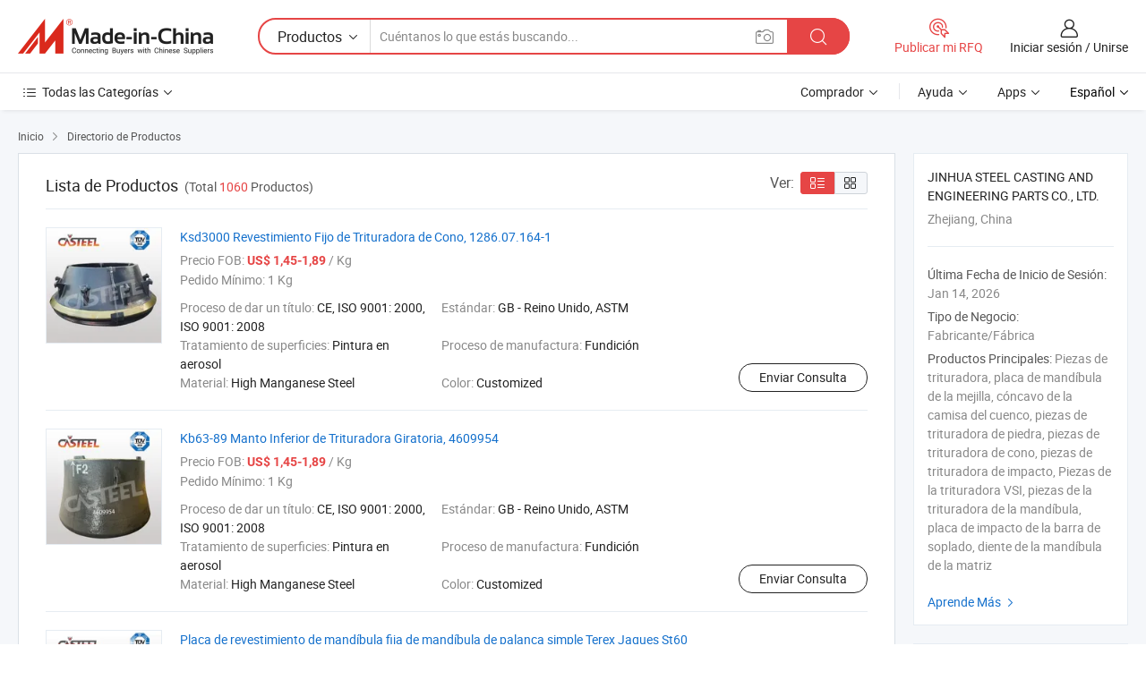

--- FILE ---
content_type: text/html;charset=UTF-8
request_url: https://es.made-in-china.com/co_steelcasting/product_group_s_s_1.html
body_size: 16598
content:
<!DOCTYPE HTML>
<html lang="es">
<head>
    <meta content="text/html; charset=utf-8" http-equiv="Content-Type" />
	<link rel="dns-prefetch" href="//www.micstatic.com">
    <link rel="dns-prefetch" href="//image.made-in-china.com">
    <link rel="dns-prefetch" href="//www.made-in-china.com">
    <link rel="dns-prefetch" href="//pylon.micstatic.com">
    <link rel="dns-prefetch" href="//expo.made-in-china.com">
    <link rel="dns-prefetch" href="//world.made-in-china.com">
    <link rel="dns-prefetch" href="//pic.made-in-china.com">
    <link rel="dns-prefetch" href="//fa.made-in-china.com">
    <meta http-equiv="X-UA-Compatible" content="IE=Edge, chrome=1" />
    <meta name="renderer" content="webkit" />
            <title>Maquinaria de Hormigón, Repuestos de Maquinaria de Construcción e Ingeniería de fabricantes de China - JINHUA STEEL CASTING AND ENGINEERING PARTS CO., LTD. página 1.</title>
            <meta name="Keywords" content="JINHUA STEEL CASTING AND ENGINEERING PARTS CO., LTD., Maquinaria de Hormigón, Repuestos de Maquinaria de Construcción e Ingeniería, Trituradora de Mineral" />
                        <meta name="Description" content="China Maquinaria de Hormigón, Repuestos de Maquinaria de Construcción e Ingeniería, Trituradora de Mineral, ofrecido por el fabricante y proveedor de China -JINHUA STEEL CASTING AND ENGINEERING PARTS CO., LTD., page1" />
                <link rel="canonical" href="https://es.made-in-china.com/co_steelcasting/product_group_s_s_1.html"/>
                <link rel="next" href="https://es.made-in-china.com/co_steelcasting/product_group_s_s_2.html"/>
    <link rel="stylesheet" type="text/css" href="https://www.micstatic.com/common/css/global_bdef139a.css" media="all">
    <link rel="stylesheet" type="text/css" href="https://www.micstatic.com/athena/css/free-2017/global_c7e13990.css" media="all">
    <link rel="stylesheet" type="text/css" href="https://www.micstatic.com/common/js/assets/artDialog/2.0.0/skins/default_9d77dce2.css" />
    <link rel="stylesheet" href="https://www.micstatic.com/athena/css/free-2017/list_5cd8ef94.css">
    <link rel="stylesheet" type="text/css" href="https://www.micstatic.com/athena/css/free-2017/list-mlan_0e27595d.css" media="all"/>
    <!--[if IE]>
<script type="text/javascript" src="https://www.micstatic.com/common/js/libs/json2/json2_fad58c0e.js" charset="utf-8" ></script><![endif]-->
<script type="text/javascript" src="https://www.micstatic.com/common/js/libs/jquery_2ad57377.js" charset="utf-8" ></script><script type="text/javascript" src="https://www.micstatic.com/common/js/libs/class.0.3.2_2c7a4288.js" charset="utf-8" ></script><!-- Polyfill Code Begin --><script chaset="utf-8" type="text/javascript" src="https://www.micstatic.com/polyfill/polyfill-simplify_eb12d58d.js"></script><!-- Polyfill Code End --></head>
<body class="res-wrapper" probe-clarity="false" >
    <div style="position:absolute;top:0;left:0;width:1px;height:1px;overflow:hidden">
        <img src="//stat.made-in-china.com/event/rec.gif?type=0&data=%7B%22layout%22%3A%22-1%22%2C%22ct%22%3A%222%22%2C%22pos%22%3A0%2C%22random%22%3A%220%22%2C%22c%22%3A%223%22%2C%22cats%22%3A%5B%7B%22id%22%3A%221909030000%22%2C%22f%22%3A1%7D%2C%7B%22id%22%3A%221909120000%22%2C%22f%22%3A1%7D%2C%7B%22id%22%3A%221932070000%22%2C%22f%22%3A1%7D%2C%7B%22id%22%3A%221932150000%22%2C%22f%22%3A1%7D%2C%7B%22id%22%3A%223408070000%22%2C%22f%22%3A1%7D%5D%7D&st=1768355212419"/>
    </div>
    <input id="rfqClickData" type="hidden" value="type=2&data=%7B%22layout%22%3A%22-1%22%2C%22ct%22%3A%222%22%2C%22pos%22%3A0%2C%22random%22%3A%220%22%2C%22c%22%3A%223%22%2C%22cats%22%3A%5B%7B%22id%22%3A%221909030000%22%2C%22f%22%3A1%7D%2C%7B%22id%22%3A%221909120000%22%2C%22f%22%3A1%7D%2C%7B%22id%22%3A%221932070000%22%2C%22f%22%3A1%7D%2C%7B%22id%22%3A%221932150000%22%2C%22f%22%3A1%7D%2C%7B%22id%22%3A%223408070000%22%2C%22f%22%3A1%7D%5D%7D&st=1768355212419&rfqc=1" />
    <input id="rootpath" type="hidden" value="" />
    <input type="hidden" id="loginUserName" value="steelcasting"/>
    <input type="hidden" id="enHomeUrl" value="$enHomeUrl"/>
    <input type="hidden" id="pureFreeUrlType" value="$pureFreeUrlType"/>
    <input type="hidden" name="user_behavior_trace_id" id="user_behavior_trace_id" value="1jet2uar4413k"/>
        <input type="hidden" id="contactUrlParam" value="?plant=es&from=shrom&type=down&page=p_list">
    <div id="header" ></div>
<script>
    function headerMlanInit() {
        const funcName = 'headerMlan';
        const app = new window[funcName]({target: document.getElementById('header'), props: {props: {"pageType":18,"logoTitle":"Fabricantes y proveedores","logoUrl":null,"base":{"buyerInfo":{"service":"Servicio","newUserGuide":"Guía de Nuevo Usuario","auditReport":"Audited Suppliers' Reports","meetSuppliers":"Meet Suppliers","onlineTrading":"Secured Trading Service","buyerCenter":"Centro del Comprador","contactUs":"Contáctenos","search":"Buscar","prodDirectory":"Directorio de Productos","supplierDiscover":"Supplier Discover","sourcingRequest":"Publicar Solicitud de Compra","quickLinks":"Quick Links","myFavorites":"Mis Favoritos","visitHistory":"Historial de Navegación","buyer":"Comprador","blog":"Perspectivas Comerciales"},"supplierInfo":{"supplier":"Proveedor","joinAdvance":"加入高级会员","tradeServerMarket":"外贸服务市场","memberHome":"外贸e家","cloudExpo":"Smart Expo云展会","onlineTrade":"交易服务","internationalLogis":"国际物流","northAmericaBrandSailing":"北美全渠道出海","micDomesticTradeStation":"中国制造网内贸站"},"helpInfo":{"whyMic":"Why Made-in-China.com","auditSupplierWay":"Cómo auditamos a los proveedores","securePaymentWay":"Cómo aseguramos el pago","submitComplaint":"Presentar una queja","contactUs":"Contáctenos","faq":"Preguntas más frecuentes","help":"Ayuda"},"appsInfo":{"downloadApp":"¡Descargar App!","forBuyer":"Para Comprador","forSupplier":"Para Proveedor","exploreApp":"Explora los descuentos exclusivos de la App","apps":"Apps"},"languages":[{"lanCode":0,"simpleName":"en","name":"English","value":"https://steelcasting.en.made-in-china.com/product-list-1.html"},{"lanCode":5,"simpleName":"es","name":"Español","value":"https://es.made-in-china.com/co_steelcasting/product_group_s_s_1.html"},{"lanCode":4,"simpleName":"pt","name":"Português","value":"https://pt.made-in-china.com/co_steelcasting/product_group_s_s_1.html"},{"lanCode":2,"simpleName":"fr","name":"Français","value":"https://fr.made-in-china.com/co_steelcasting/product_group_s_s_1.html"},{"lanCode":3,"simpleName":"ru","name":"Русский язык","value":"https://ru.made-in-china.com/co_steelcasting/product_group_s_s_1.html"},{"lanCode":8,"simpleName":"it","name":"Italiano","value":"https://it.made-in-china.com/co_steelcasting/product_group_s_s_1.html"},{"lanCode":6,"simpleName":"de","name":"Deutsch","value":"https://de.made-in-china.com/co_steelcasting/product_group_s_s_1.html"},{"lanCode":7,"simpleName":"nl","name":"Nederlands","value":"https://nl.made-in-china.com/co_steelcasting/product_group_s_s_1.html"},{"lanCode":9,"simpleName":"sa","name":"العربية","value":"https://sa.made-in-china.com/co_steelcasting/product_group_s_s_1.html"},{"lanCode":11,"simpleName":"kr","name":"한국어","value":"https://kr.made-in-china.com/co_steelcasting/product_group_s_s_1.html"},{"lanCode":10,"simpleName":"jp","name":"日本語","value":"https://jp.made-in-china.com/co_steelcasting/product_group_s_s_1.html"},{"lanCode":12,"simpleName":"hi","name":"हिन्दी","value":"https://hi.made-in-china.com/co_steelcasting/product_group_s_s_1.html"},{"lanCode":13,"simpleName":"th","name":"ภาษาไทย","value":"https://th.made-in-china.com/co_steelcasting/product_group_s_s_1.html"},{"lanCode":14,"simpleName":"tr","name":"Türkçe","value":"https://tr.made-in-china.com/co_steelcasting/product_group_s_s_1.html"},{"lanCode":15,"simpleName":"vi","name":"Tiếng Việt","value":"https://vi.made-in-china.com/co_steelcasting/product_group_s_s_1.html"},{"lanCode":16,"simpleName":"id","name":"Bahasa Indonesia","value":"https://id.made-in-china.com/co_steelcasting/product_group_s_s_1.html"}],"showMlan":true,"showRules":false,"rules":"Rules","language":"es","menu":"Menú","subTitle":null,"subTitleLink":null,"stickyInfo":null},"categoryRegion":{"categories":"Todas las Categorías","categoryList":[{"name":"Agricultura y Alimento","value":"https://es.made-in-china.com/category1_Agriculture-Food/Agriculture-Food_usssssssss.html","catCode":"1000000000"},{"name":"Ropa y Accesorios","value":"https://es.made-in-china.com/category1_Apparel-Accessories/Apparel-Accessories_uussssssss.html","catCode":"1100000000"},{"name":"Artes y Antigüedades","value":"https://es.made-in-china.com/category1_Arts-Crafts/Arts-Crafts_uyssssssss.html","catCode":"1200000000"},{"name":"Piezas y Accesorios de Auto y de Moto","value":"https://es.made-in-china.com/category1_Auto-Motorcycle-Parts-Accessories/Auto-Motorcycle-Parts-Accessories_yossssssss.html","catCode":"2900000000"},{"name":"Bolsas, Maletínes y Cajas","value":"https://es.made-in-china.com/category1_Bags-Cases-Boxes/Bags-Cases-Boxes_yhssssssss.html","catCode":"2600000000"},{"name":"Productos Químicos","value":"https://es.made-in-china.com/category1_Chemicals/Chemicals_uissssssss.html","catCode":"1300000000"},{"name":"Productos de Computadora","value":"https://es.made-in-china.com/category1_Computer-Products/Computer-Products_iissssssss.html","catCode":"3300000000"},{"name":"Construcción y Decoración","value":"https://es.made-in-china.com/category1_Construction-Decoration/Construction-Decoration_ugssssssss.html","catCode":"1500000000"},{"name":"Electrónicos de Consumo","value":"https://es.made-in-china.com/category1_Consumer-Electronics/Consumer-Electronics_unssssssss.html","catCode":"1400000000"},{"name":"Producto Eléctrico y Electrónico","value":"https://es.made-in-china.com/category1_Electrical-Electronics/Electrical-Electronics_uhssssssss.html","catCode":"1600000000"},{"name":"Mueble","value":"https://es.made-in-china.com/category1_Furniture/Furniture_yessssssss.html","catCode":"2700000000"},{"name":"Salud y Medicina","value":"https://es.made-in-china.com/category1_Health-Medicine/Health-Medicine_uessssssss.html","catCode":"1700000000"},{"name":"Equipo y Componentes Industriales","value":"https://es.made-in-china.com/category1_Industrial-Equipment-Components/Industrial-Equipment-Components_inssssssss.html","catCode":"3400000000"},{"name":"Instrumentos y Medidores","value":"https://es.made-in-china.com/category1_Instruments-Meters/Instruments-Meters_igssssssss.html","catCode":"3500000000"},{"name":"Industria Ligera y Uso Diario","value":"https://es.made-in-china.com/category1_Light-Industry-Daily-Use/Light-Industry-Daily-Use_urssssssss.html","catCode":"1800000000"},{"name":"Lámparas y Faroles","value":"https://es.made-in-china.com/category1_Lights-Lighting/Lights-Lighting_isssssssss.html","catCode":"3000000000"},{"name":"Maquinaria de Procesamiento","value":"https://es.made-in-china.com/category1_Manufacturing-Processing-Machinery/Manufacturing-Processing-Machinery_uossssssss.html","catCode":"1900000000"},{"name":"Metalurgia, Mineral y Energía","value":"https://es.made-in-china.com/category1_Metallurgy-Mineral-Energy/Metallurgy-Mineral-Energy_ysssssssss.html","catCode":"2000000000"},{"name":"Suministros de Oficina","value":"https://es.made-in-china.com/category1_Office-Supplies/Office-Supplies_yrssssssss.html","catCode":"2800000000"},{"name":"Embalaje e Impresión","value":"https://es.made-in-china.com/category1_Packaging-Printing/Packaging-Printing_ihssssssss.html","catCode":"3600000000"},{"name":"Seguridad y Protección","value":"https://es.made-in-china.com/category1_Security-Protection/Security-Protection_ygssssssss.html","catCode":"2500000000"},{"name":"Servicio","value":"https://es.made-in-china.com/category1_Service/Service_ynssssssss.html","catCode":"2400000000"},{"name":"Artículos de Deporte y Recreación","value":"https://es.made-in-china.com/category1_Sporting-Goods-Recreation/Sporting-Goods-Recreation_iussssssss.html","catCode":"3100000000"},{"name":"Producto Textil","value":"https://es.made-in-china.com/category1_Textile/Textile_yussssssss.html","catCode":"2100000000"},{"name":"Herramientas y Ferretería","value":"https://es.made-in-china.com/category1_Tools-Hardware/Tools-Hardware_iyssssssss.html","catCode":"3200000000"},{"name":"Juguetes","value":"https://es.made-in-china.com/category1_Toys/Toys_yyssssssss.html","catCode":"2200000000"},{"name":"Transporte","value":"https://es.made-in-china.com/category1_Transportation/Transportation_yissssssss.html","catCode":"2300000000"}],"more":"Más"},"searchRegion":{"show":false,"lookingFor":"Cuéntanos lo que estás buscando...","homeUrl":"//es.made-in-china.com","products":"Productos","suppliers":"Proveedores","auditedFactory":"Audited Factory","uploadImage":"Subir Imagen","max20MbPerImage":"Máximo 20 MB por imagen","yourRecentKeywords":"Tus Palabras Clave Recientes","clearHistory":"Borrar Historial","popularSearches":"Búsquedas Relacionadas","relatedSearches":"Más","more":null,"maxSizeErrorMsg":"Subida fallida. El tamaño máximo de la imagen es de 20 MB.","noNetworkErrorMsg":"No hay conexión de red. Por favor revise su configuración de red y inténtelo de nuevo.","uploadFailedErrorMsg":"Carga fallida. Formato de imagen incorrecto. Formatos admitidos: JPG, PNG, BMP.","relatedList":null,"relatedTitle":null,"relatedTitleLink":null,"formParams":null,"mlanFormParams":{"keyword":null,"inputkeyword":null,"type":null,"currentTab":null,"currentPage":null,"currentCat":null,"currentRegion":null,"currentProp":null,"submitPageUrl":null,"parentCat":null,"otherSearch":null,"currentAllCatalogCodes":null,"sgsMembership":null,"memberLevel":null,"topOrder":null,"size":null,"more":"más","less":"less","staticUrl50":null,"staticUrl10":null,"staticUrl30":null,"condition":"0","conditionParamsList":[{"condition":"0","conditionName":null,"action":"https://es.made-in-china.com/quality-china-product/middleSearch","searchUrl":null,"inputPlaceholder":null},{"condition":"1","conditionName":null,"action":"/companySearch?keyword=#word#","searchUrl":null,"inputPlaceholder":null}]},"enterKeywordTips":"Introduzca una palabra clave al menos para su búsqueda.","openMultiSearch":false},"frequentRegion":{"rfq":{"rfq":"Publicar mi RFQ","searchRfq":"Search RFQs","acquireRfqHover":"Cuéntanos qué necesitas y prueba la manera fácil de obtener cotizaciones !","searchRfqHover":"Discover quality RFQs and connect with big-budget buyers"},"account":{"account":"Cuenta","signIn":"Iniciar sesión","join":"Unirse","newUser":"Nuevo Usuario","joinFree":"Unirse","or":"O","socialLogin":"Al hacer clic en Iniciar Sesión, Unirse Gratis o Continuar con Facebook, Linkedin, Twitter, Google, %s, acepto el %sUser Agreement%s y la %sPrivacy Policy%s","message":"Mensajes","quotes":"Citas","orders":"Pedidos","favorites":"Favoritos","visitHistory":"Historial de Navegación","postSourcingRequest":"Publicar Solicitud de Compra","hi":"Hola","signOut":"Desconectar","manageProduct":"Gestionar Productos","editShowroom":"Editar sala de exposición","username":"","userType":null,"foreignIP":true,"currentYear":2026,"userAgreement":"Acuerdo de Usuario","privacyPolicy":"Política de Privacidad"},"message":{"message":"Mensajes","signIn":"Iniciar sesión","join":"Unirse","newUser":"Nuevo Usuario","joinFree":"Unirse","viewNewMsg":"Sign in to view the new messages","inquiry":"Consultas","rfq":"RFQs","awaitingPayment":"Awaiting payments","chat":"Charlar","awaitingQuotation":"Esperando cotizaciones"},"cart":{"cart":"Cesta de Consultas"}},"busiRegion":null,"previewRegion":null}}});
		const hoc=o=>(o.__proto__.$get=function(o){return this.$$.ctx[this.$$.props[o]]},o.__proto__.$getKeys=function(){return Object.keys(this.$$.props)},o.__proto__.$getProps=function(){return this.$get("props")},o.__proto__.$setProps=function(o){var t=this.$getKeys(),s={},p=this;t.forEach(function(o){s[o]=p.$get(o)}),s.props=Object.assign({},s.props,o),this.$set(s)},o.__proto__.$help=function(){console.log("\n            $set(props): void             | 设置props的值\n            $get(key: string): any        | 获取props指定key的值\n            $getKeys(): string[]          | 获取props所有key\n            $getProps(): any              | 获取props里key为props的值（适用nail）\n            $setProps(params: any): void  | 设置props里key为props的值（适用nail）\n            $on(ev, callback): func       | 添加事件监听，返回移除事件监听的函数\n            $destroy(): void              | 销毁组件并触发onDestroy事件\n        ")},o);
        window[`${funcName}Api`] = hoc(app);
    };
</script><script type="text/javascript" crossorigin="anonymous" onload="headerMlanInit()" src="https://www.micstatic.com/nail/pc/header-mlan_6f301846.js"></script>    <div class="page">
        <div class="grid">
<script class="J-mlan-config" type="text/data-lang" data-lang="es">
        {
            "keywordRequired": "Introduzca una palabra clave al menos para su búsqueda."
        }

</script><div class="page-product-list">
  <div class="list-wrapper cf">
    <div class="main-wrap">
      <div class="main">
        <input type="hidden" id="sensor_pg_v" value="cid:LbWQTHjyCGiC,p:1,tp:104,stp:10402"/>
        <div class="crumb">
    <span>
                    <a rel="nofollow" href="//es.made-in-china.com/">
                    <span>Inicio</span>
        </a>
    </span>
    <i class="micon">&#xe008;</i>
    <span>
                                <a href="https://es.made-in-china.com/html/category.html">
                            <span>Directorio de Productos</span>
            </a>
            </span>
    </div>
        <div class="main-block product-list J-product-list">
          <div class="main-block-title">
            <div class="title-wrap">
                <h1>Lista de Productos</h1>
                <span class="total">
                                                                                            (Total <span class="num">1060</span> Productos)
                                    </span>
            </div>
            <div class="refine-sort">
              <div class="list-switch">
                <span class="text">Ver: </span>
                <span class="list-switch-types">
                    <a href="javascript:void(0);" rel="nofollow" class="list-switch-btn list-switch-btn-left J-switch-btn selected">
                      <i class="ob-icon icon-list"></i>
                      <div class="tip arrow-bottom tip-switch-list">
                         <div class="tip-con">
                             <p class="tip-para">Vista de La Lista</p>
                         </div>
                         <span class="arrow arrow-out">
                             <span class="arrow arrow-in"></span>
                         </span>
                     </div>
                    </a>
                    <a href="javascript:void(0);" rel="nofollow" class="list-switch-btn list-switch-btn-right J-switch-btn">
                      <i class="ob-icon icon-gallery"></i>
                      <div class="tip arrow-bottom tip-switch-gallery">
                         <div class="tip-con">
                             <p class="tip-para">Vista de Galería</p>
                         </div>
                         <span class="arrow arrow-out">
                             <span class="arrow arrow-in"></span>
                         </span>
                      </div>
                    </a>
				        </span>
              </div>
            </div>
          </div>
          <div class="main-block-wrap">
                          <div class="prod-item-wrap">
                                                  <div class="prod-item">
                    <div class="prod-pic">
                      <div class="img-wp">
                        <div class="hv-align-inner">
                          <a href="https://es.made-in-china.com/co_steelcasting/product_Ksd3000-Cone-Crusher-Fixed-Liner-1286-07-164-1_uogisneyiu.html"
                             ads-data="st:8,pdid:RZPAIgnOHkfX,pcid:LbWQTHjyCGiC,a:1">
                                                          <img src="//www.micstatic.com/athena/img/transparent.png"
                                data-original="//image.made-in-china.com/2f1j00yCkWnjKLGmGI/Ksd3000-Cone-Crusher-Fixed-Liner-1286-07-164-1.jpg" alt="Ksd3000 Revestimiento Fijo de Trituradora de Cono, 1286.07.164-1"
                                title="Ksd3000 Revestimiento Fijo de Trituradora de Cono, 1286.07.164-1">
                                                      </a>
                        </div>
                      </div>
                    </div>
                    <div class="prod-txt-wrap">
                      <div class="prod-name">
                        <a href="https://es.made-in-china.com/co_steelcasting/product_Ksd3000-Cone-Crusher-Fixed-Liner-1286-07-164-1_uogisneyiu.html"
                           title="Ksd3000 Revestimiento Fijo de Trituradora de Cono, 1286.07.164-1"
                           ads-data="st:1,pdid:RZPAIgnOHkfX,pcid:LbWQTHjyCGiC,a:1">
                          Ksd3000 Revestimiento Fijo de Trituradora de Cono, 1286.07.164-1
                        </a>
                      </div>
                                              <div class="prod-fob">
                          <span>Precio FOB:</span> <strong>US$ 1,45-1,89</strong> / Kg
                        </div>
                                                                    <div class="prod-ord">
                          <span>Pedido Mínimo:</span> 1 Kg
                        </div>
                                                                  <div class="prod-params">
                            <ul class="prod-list">
                                                                    <li>Proceso de dar un título: <span class="prod-val">CE, ISO 9001: 2000, ISO 9001: 2008</span>
                                    </li>
                                                                    <li>Estándar: <span class="prod-val">GB - Reino Unido, ASTM</span>
                                    </li>
                                                                    <li>Tratamiento de superficies: <span class="prod-val">Pintura en aerosol</span>
                                    </li>
                                                                    <li>Proceso de manufactura: <span class="prod-val">Fundición</span>
                                    </li>
                                                                    <li>Material: <span class="prod-val">High Manganese Steel</span>
                                    </li>
                                                                    <li>Color: <span class="prod-val">Customized</span>
                                    </li>
                                                            </ul>
                        </div>
                  </div>
                                          <div class="prod-act">
                        <a href="//www.made-in-china.com/sendInquiry/prod_RZPAIgnOHkfX_LbWQTHjyCGiC.html?plant=es&from=shrom&type=down&page=p_list"
                                                       target="_blank" rel="nofollow"
                                                       class="btn btn-main btn-small"
                                                       ads-data="st:5,pdid:RZPAIgnOHkfX,pcid:LbWQTHjyCGiC,a:1">
                          Enviar Consulta </a>
                      </div>
                                      </div>
                                  <div class="prod-item">
                    <div class="prod-pic">
                      <div class="img-wp">
                        <div class="hv-align-inner">
                          <a href="https://es.made-in-china.com/co_steelcasting/product_Kb63-89-Gyratory-Crusher-Lower-Mantle-4609954_uogyoesniu.html"
                             ads-data="st:8,pdid:IFpfBPwjZWGE,pcid:LbWQTHjyCGiC,a:1">
                                                          <img src="//www.micstatic.com/athena/img/transparent.png"
                                data-original="//image.made-in-china.com/2f1j00aMkVTZCJrdGc/Kb63-89-Gyratory-Crusher-Lower-Mantle-4609954.jpg" alt="Kb63-89 Manto Inferior de Trituradora Giratoria, 4609954"
                                title="Kb63-89 Manto Inferior de Trituradora Giratoria, 4609954">
                                                      </a>
                        </div>
                      </div>
                    </div>
                    <div class="prod-txt-wrap">
                      <div class="prod-name">
                        <a href="https://es.made-in-china.com/co_steelcasting/product_Kb63-89-Gyratory-Crusher-Lower-Mantle-4609954_uogyoesniu.html"
                           title="Kb63-89 Manto Inferior de Trituradora Giratoria, 4609954"
                           ads-data="st:1,pdid:IFpfBPwjZWGE,pcid:LbWQTHjyCGiC,a:1">
                          Kb63-89 Manto Inferior de Trituradora Giratoria, 4609954
                        </a>
                      </div>
                                              <div class="prod-fob">
                          <span>Precio FOB:</span> <strong>US$ 1,45-1,89</strong> / Kg
                        </div>
                                                                    <div class="prod-ord">
                          <span>Pedido Mínimo:</span> 1 Kg
                        </div>
                                                                  <div class="prod-params">
                            <ul class="prod-list">
                                                                    <li>Proceso de dar un título: <span class="prod-val">CE, ISO 9001: 2000, ISO 9001: 2008</span>
                                    </li>
                                                                    <li>Estándar: <span class="prod-val">GB - Reino Unido, ASTM</span>
                                    </li>
                                                                    <li>Tratamiento de superficies: <span class="prod-val">Pintura en aerosol</span>
                                    </li>
                                                                    <li>Proceso de manufactura: <span class="prod-val">Fundición</span>
                                    </li>
                                                                    <li>Material: <span class="prod-val">High Manganese Steel</span>
                                    </li>
                                                                    <li>Color: <span class="prod-val">Customized</span>
                                    </li>
                                                            </ul>
                        </div>
                  </div>
                                          <div class="prod-act">
                        <a href="//www.made-in-china.com/sendInquiry/prod_IFpfBPwjZWGE_LbWQTHjyCGiC.html?plant=es&from=shrom&type=down&page=p_list"
                                                       target="_blank" rel="nofollow"
                                                       class="btn btn-main btn-small"
                                                       ads-data="st:5,pdid:IFpfBPwjZWGE,pcid:LbWQTHjyCGiC,a:1">
                          Enviar Consulta </a>
                      </div>
                                      </div>
                                  <div class="prod-item">
                    <div class="prod-pic">
                      <div class="img-wp">
                        <div class="hv-align-inner">
                          <a href="https://es.made-in-china.com/co_steelcasting/product_Terex-Jaques-St60-Single-Toggle-Jawface-Fixed-Jaw-Liner-Plate_uonehsrhru.html"
                             ads-data="st:8,pdid:qOvtxjMGAiay,pcid:LbWQTHjyCGiC,a:1">
                                                          <img src="//www.micstatic.com/athena/img/transparent.png"
                                data-original="//image.made-in-china.com/2f1j00QMEVtRTzonfI/Terex-Jaques-St60-Single-Toggle-Jawface-Fixed-Jaw-Liner-Plate.jpg" alt="Placa de revestimiento de mandíbula fija de mandíbula de palanca simple Terex Jaques St60"
                                title="Placa de revestimiento de mandíbula fija de mandíbula de palanca simple Terex Jaques St60">
                                                      </a>
                        </div>
                      </div>
                    </div>
                    <div class="prod-txt-wrap">
                      <div class="prod-name">
                        <a href="https://es.made-in-china.com/co_steelcasting/product_Terex-Jaques-St60-Single-Toggle-Jawface-Fixed-Jaw-Liner-Plate_uonehsrhru.html"
                           title="Placa de revestimiento de mandíbula fija de mandíbula de palanca simple Terex Jaques St60"
                           ads-data="st:1,pdid:qOvtxjMGAiay,pcid:LbWQTHjyCGiC,a:1">
                          Placa de revestimiento de mandíbula fija de mandíbula de palanca simple Terex Jaques St60
                        </a>
                      </div>
                                              <div class="prod-fob">
                          <span>Precio FOB:</span> <strong>US$ 1,45-1,79</strong> / Kg
                        </div>
                                                                    <div class="prod-ord">
                          <span>Pedido Mínimo:</span> 1 Kg
                        </div>
                                                                  <div class="prod-params">
                            <ul class="prod-list">
                                                                    <li>Servicio postventa: <span class="prod-val">Guarantee to Fit</span>
                                    </li>
                                                                    <li>Garantía: <span class="prod-val">Premium Wear Life</span>
                                    </li>
                                                                    <li>Proceso de dar un título: <span class="prod-val">CE, ISO 9001: 2000, ISO 9001: 2008</span>
                                    </li>
                                                                    <li>Estándar: <span class="prod-val">GB - Reino Unido, ASTM</span>
                                    </li>
                                                                    <li>Tratamiento de superficies: <span class="prod-val">Pintura en aerosol</span>
                                    </li>
                                                                    <li>Proceso de manufactura: <span class="prod-val">Fundición</span>
                                    </li>
                                                            </ul>
                        </div>
                  </div>
                                          <div class="prod-act">
                        <a href="//www.made-in-china.com/sendInquiry/prod_qOvtxjMGAiay_LbWQTHjyCGiC.html?plant=es&from=shrom&type=down&page=p_list"
                                                       target="_blank" rel="nofollow"
                                                       class="btn btn-main btn-small"
                                                       ads-data="st:5,pdid:qOvtxjMGAiay,pcid:LbWQTHjyCGiC,a:1">
                          Enviar Consulta </a>
                      </div>
                                      </div>
                                  <div class="prod-item">
                    <div class="prod-pic">
                      <div class="img-wp">
                        <div class="hv-align-inner">
                          <a href="https://es.made-in-china.com/co_steelcasting/product_Thysenkrupp-Kb63-89-Gyratory-Crusher-Upper-Mantle-4609955_uogissrnou.html"
                             ads-data="st:8,pdid:IZPtEdQGaVaN,pcid:LbWQTHjyCGiC,a:1">
                                                          <img src="//www.micstatic.com/athena/img/transparent.png"
                                data-original="//image.made-in-china.com/2f1j00OvblSUBKGdRs/Thysenkrupp-Kb63-89-Gyratory-Crusher-Upper-Mantle-4609955.jpg" alt="Manto Superior de Trituradora Giratoria Thysenkrupp Kb63-89 4609955"
                                title="Manto Superior de Trituradora Giratoria Thysenkrupp Kb63-89 4609955">
                                                      </a>
                        </div>
                      </div>
                    </div>
                    <div class="prod-txt-wrap">
                      <div class="prod-name">
                        <a href="https://es.made-in-china.com/co_steelcasting/product_Thysenkrupp-Kb63-89-Gyratory-Crusher-Upper-Mantle-4609955_uogissrnou.html"
                           title="Manto Superior de Trituradora Giratoria Thysenkrupp Kb63-89 4609955"
                           ads-data="st:1,pdid:IZPtEdQGaVaN,pcid:LbWQTHjyCGiC,a:1">
                          Manto Superior de Trituradora Giratoria Thysenkrupp Kb63-89 4609955
                        </a>
                      </div>
                                              <div class="prod-fob">
                          <span>Precio FOB:</span> <strong>US$ 1,45-1,89</strong> / Kg
                        </div>
                                                                    <div class="prod-ord">
                          <span>Pedido Mínimo:</span> 1 Kg
                        </div>
                                                                  <div class="prod-params">
                            <ul class="prod-list">
                                                                    <li>Proceso de dar un título: <span class="prod-val">CE, ISO 9001: 2000, ISO 9001: 2008</span>
                                    </li>
                                                                    <li>Estándar: <span class="prod-val">GB - Reino Unido, ASTM</span>
                                    </li>
                                                                    <li>Tratamiento de superficies: <span class="prod-val">Pintura en aerosol</span>
                                    </li>
                                                                    <li>Proceso de manufactura: <span class="prod-val">Fundición</span>
                                    </li>
                                                                    <li>Material: <span class="prod-val">High Manganese Steel</span>
                                    </li>
                                                                    <li>Color: <span class="prod-val">Customized</span>
                                    </li>
                                                            </ul>
                        </div>
                  </div>
                                          <div class="prod-act">
                        <a href="//www.made-in-china.com/sendInquiry/prod_IZPtEdQGaVaN_LbWQTHjyCGiC.html?plant=es&from=shrom&type=down&page=p_list"
                                                       target="_blank" rel="nofollow"
                                                       class="btn btn-main btn-small"
                                                       ads-data="st:5,pdid:IZPtEdQGaVaN,pcid:LbWQTHjyCGiC,a:1">
                          Enviar Consulta </a>
                      </div>
                                      </div>
                                  <div class="prod-item">
                    <div class="prod-pic">
                      <div class="img-wp">
                        <div class="hv-align-inner">
                          <a href="https://es.made-in-china.com/co_steelcasting/product_Pioneer-30X42-Stationary-Jaw-Die-C-1255-1200kgs_uoysrieogh.html"
                             ads-data="st:8,pdid:OwEtuhsvkrbX,pcid:LbWQTHjyCGiC,a:1">
                                                          <img src="//www.micstatic.com/athena/img/transparent.png"
                                data-original="//image.made-in-china.com/2f1j00vqbiBkEIaQCt/Pioneer-30X42-Stationary-Jaw-Die-C-1255-1200kgs.jpg" alt="Pionero 30X42 Muerte de Mandíbula Estacionaria, C-1255, 1200kgs"
                                title="Pionero 30X42 Muerte de Mandíbula Estacionaria, C-1255, 1200kgs">
                                                      </a>
                        </div>
                      </div>
                    </div>
                    <div class="prod-txt-wrap">
                      <div class="prod-name">
                        <a href="https://es.made-in-china.com/co_steelcasting/product_Pioneer-30X42-Stationary-Jaw-Die-C-1255-1200kgs_uoysrieogh.html"
                           title="Pionero 30X42 Muerte de Mandíbula Estacionaria, C-1255, 1200kgs"
                           ads-data="st:1,pdid:OwEtuhsvkrbX,pcid:LbWQTHjyCGiC,a:1">
                          Pionero 30X42 Muerte de Mandíbula Estacionaria, C-1255, 1200kgs
                        </a>
                      </div>
                                              <div class="prod-fob">
                          <span>Precio FOB:</span> <strong>US$ 1,45-1,79</strong> / Kg
                        </div>
                                                                    <div class="prod-ord">
                          <span>Pedido Mínimo:</span> 1 Kg
                        </div>
                                                                  <div class="prod-params">
                            <ul class="prod-list">
                                                                    <li>Servicio postventa: <span class="prod-val">Guarantee to Fit</span>
                                    </li>
                                                                    <li>Garantía: <span class="prod-val">Premium Wear Life</span>
                                    </li>
                                                                    <li>Proceso de dar un título: <span class="prod-val">CE, ISO 9001: 2000, ISO 9001: 2008</span>
                                    </li>
                                                                    <li>Estándar: <span class="prod-val">GB - Reino Unido, ASTM</span>
                                    </li>
                                                                    <li>Tratamiento de superficies: <span class="prod-val">Pintura en aerosol</span>
                                    </li>
                                                                    <li>Proceso de manufactura: <span class="prod-val">Fundición</span>
                                    </li>
                                                            </ul>
                        </div>
                  </div>
                                          <div class="prod-act">
                        <a href="//www.made-in-china.com/sendInquiry/prod_OwEtuhsvkrbX_LbWQTHjyCGiC.html?plant=es&from=shrom&type=down&page=p_list"
                                                       target="_blank" rel="nofollow"
                                                       class="btn btn-main btn-small"
                                                       ads-data="st:5,pdid:OwEtuhsvkrbX,pcid:LbWQTHjyCGiC,a:1">
                          Enviar Consulta </a>
                      </div>
                                      </div>
                                  <div class="prod-item">
                    <div class="prod-pic">
                      <div class="img-wp">
                        <div class="hv-align-inner">
                          <a href="https://es.made-in-china.com/co_steelcasting/product_Pegson-48FC-Upper-Mantle-E-272-349c-70kgs_uoyusieosh.html"
                             ads-data="st:8,pdid:FdfTgmJEspbK,pcid:LbWQTHjyCGiC,a:1">
                                                          <img src="//www.micstatic.com/athena/img/transparent.png"
                                data-original="//image.made-in-china.com/2f1j00wkviBgVrhTea/Pegson-48FC-Upper-Mantle-E-272-349c-70kgs.jpg" alt="Pegson 48FC Manto Superior E-272-349c, 70kgs"
                                title="Pegson 48FC Manto Superior E-272-349c, 70kgs">
                                                      </a>
                        </div>
                      </div>
                    </div>
                    <div class="prod-txt-wrap">
                      <div class="prod-name">
                        <a href="https://es.made-in-china.com/co_steelcasting/product_Pegson-48FC-Upper-Mantle-E-272-349c-70kgs_uoyusieosh.html"
                           title="Pegson 48FC Manto Superior E-272-349c, 70kgs"
                           ads-data="st:1,pdid:FdfTgmJEspbK,pcid:LbWQTHjyCGiC,a:1">
                          Pegson 48FC Manto Superior E-272-349c, 70kgs
                        </a>
                      </div>
                                              <div class="prod-fob">
                          <span>Precio FOB:</span> <strong>US$ 1,45-1,89</strong> / Kg
                        </div>
                                                                    <div class="prod-ord">
                          <span>Pedido Mínimo:</span> 1 Kg
                        </div>
                                                                  <div class="prod-params">
                            <ul class="prod-list">
                                                                    <li>Proceso de dar un título: <span class="prod-val">CE, ISO 9001: 2000, ISO 9001: 2008</span>
                                    </li>
                                                                    <li>Estándar: <span class="prod-val">GB - Reino Unido, ASTM</span>
                                    </li>
                                                                    <li>Tratamiento de superficies: <span class="prod-val">Pintura en aerosol</span>
                                    </li>
                                                                    <li>Proceso de manufactura: <span class="prod-val">Fundición</span>
                                    </li>
                                                                    <li>Material: <span class="prod-val">High Manganese Steel</span>
                                    </li>
                                                                    <li>Color: <span class="prod-val">Customized</span>
                                    </li>
                                                            </ul>
                        </div>
                  </div>
                                          <div class="prod-act">
                        <a href="//www.made-in-china.com/sendInquiry/prod_FdfTgmJEspbK_LbWQTHjyCGiC.html?plant=es&from=shrom&type=down&page=p_list"
                                                       target="_blank" rel="nofollow"
                                                       class="btn btn-main btn-small"
                                                       ads-data="st:5,pdid:FdfTgmJEspbK,pcid:LbWQTHjyCGiC,a:1">
                          Enviar Consulta </a>
                      </div>
                                      </div>
                                  <div class="prod-item">
                    <div class="prod-pic">
                      <div class="img-wp">
                        <div class="hv-align-inner">
                          <a href="https://es.made-in-china.com/co_steelcasting/product_Pegson-48FC-Lower-Mantle-604-143-B-272-348c-560kgs_uoysrieoih.html"
                             ads-data="st:8,pdid:dFQGLgslEYqK,pcid:LbWQTHjyCGiC,a:1">
                                                          <img src="//www.micstatic.com/athena/img/transparent.png"
                                data-original="//image.made-in-china.com/2f1j00koqiBmQJAECt/Pegson-48FC-Lower-Mantle-604-143-B-272-348c-560kgs.jpg" alt="Pegson 48FC Manto Inferior 604-143, B-272-348c, 560kgs"
                                title="Pegson 48FC Manto Inferior 604-143, B-272-348c, 560kgs">
                                                      </a>
                        </div>
                      </div>
                    </div>
                    <div class="prod-txt-wrap">
                      <div class="prod-name">
                        <a href="https://es.made-in-china.com/co_steelcasting/product_Pegson-48FC-Lower-Mantle-604-143-B-272-348c-560kgs_uoysrieoih.html"
                           title="Pegson 48FC Manto Inferior 604-143, B-272-348c, 560kgs"
                           ads-data="st:1,pdid:dFQGLgslEYqK,pcid:LbWQTHjyCGiC,a:1">
                          Pegson 48FC Manto Inferior 604-143, B-272-348c, 560kgs
                        </a>
                      </div>
                                              <div class="prod-fob">
                          <span>Precio FOB:</span> <strong>US$ 1,45-1,89</strong> / Kg
                        </div>
                                                                    <div class="prod-ord">
                          <span>Pedido Mínimo:</span> 1 Kg
                        </div>
                                                                  <div class="prod-params">
                            <ul class="prod-list">
                                                                    <li>Proceso de dar un título: <span class="prod-val">CE, ISO 9001: 2000, ISO 9001: 2008</span>
                                    </li>
                                                                    <li>Estándar: <span class="prod-val">GB - Reino Unido, ASTM</span>
                                    </li>
                                                                    <li>Tratamiento de superficies: <span class="prod-val">Pintura en aerosol</span>
                                    </li>
                                                                    <li>Proceso de manufactura: <span class="prod-val">Fundición</span>
                                    </li>
                                                                    <li>Material: <span class="prod-val">High Manganese Steel</span>
                                    </li>
                                                                    <li>Color: <span class="prod-val">Customized</span>
                                    </li>
                                                            </ul>
                        </div>
                  </div>
                                          <div class="prod-act">
                        <a href="//www.made-in-china.com/sendInquiry/prod_dFQGLgslEYqK_LbWQTHjyCGiC.html?plant=es&from=shrom&type=down&page=p_list"
                                                       target="_blank" rel="nofollow"
                                                       class="btn btn-main btn-small"
                                                       ads-data="st:5,pdid:dFQGLgslEYqK,pcid:LbWQTHjyCGiC,a:1">
                          Enviar Consulta </a>
                      </div>
                                      </div>
                                  <div class="prod-item">
                    <div class="prod-pic">
                      <div class="img-wp">
                        <div class="hv-align-inner">
                          <a href="https://es.made-in-china.com/co_steelcasting/product_Ksd3000-Cone-Crusher-Lower-and-Upper-Mantle-1286-05-411-1-1286-05-414-1_uogyroyugu.html"
                             ads-data="st:8,pdid:TwUfdkjhCWAR,pcid:LbWQTHjyCGiC,a:1">
                                                          <img src="//www.micstatic.com/athena/img/transparent.png"
                                data-original="//image.made-in-china.com/2f1j00DepWiBqICmYP/Ksd3000-Cone-Crusher-Lower-and-Upper-Mantle-1286-05-411-1-1286-05-414-1.jpg" alt="Ksd3000 Cono Triturador Manto Inferior y Superior 1286.05.411-1, 1286.05.414-1"
                                title="Ksd3000 Cono Triturador Manto Inferior y Superior 1286.05.411-1, 1286.05.414-1">
                                                      </a>
                        </div>
                      </div>
                    </div>
                    <div class="prod-txt-wrap">
                      <div class="prod-name">
                        <a href="https://es.made-in-china.com/co_steelcasting/product_Ksd3000-Cone-Crusher-Lower-and-Upper-Mantle-1286-05-411-1-1286-05-414-1_uogyroyugu.html"
                           title="Ksd3000 Cono Triturador Manto Inferior y Superior 1286.05.411-1, 1286.05.414-1"
                           ads-data="st:1,pdid:TwUfdkjhCWAR,pcid:LbWQTHjyCGiC,a:1">
                          Ksd3000 Cono Triturador Manto Inferior y Superior 1286.05.411-1, 1286.05.414-1
                        </a>
                      </div>
                                              <div class="prod-fob">
                          <span>Precio FOB:</span> <strong>US$ 1,45-1,89</strong> / Kg
                        </div>
                                                                    <div class="prod-ord">
                          <span>Pedido Mínimo:</span> 1 Kg
                        </div>
                                                                  <div class="prod-params">
                            <ul class="prod-list">
                                                                    <li>Proceso de dar un título: <span class="prod-val">CE, ISO 9001: 2000, ISO 9001: 2008</span>
                                    </li>
                                                                    <li>Estándar: <span class="prod-val">GB - Reino Unido, ASTM</span>
                                    </li>
                                                                    <li>Tratamiento de superficies: <span class="prod-val">Pintura en aerosol</span>
                                    </li>
                                                                    <li>Proceso de manufactura: <span class="prod-val">Fundición</span>
                                    </li>
                                                                    <li>Material: <span class="prod-val">High Manganese Steel</span>
                                    </li>
                                                                    <li>Color: <span class="prod-val">Customized</span>
                                    </li>
                                                            </ul>
                        </div>
                  </div>
                                          <div class="prod-act">
                        <a href="//www.made-in-china.com/sendInquiry/prod_TwUfdkjhCWAR_LbWQTHjyCGiC.html?plant=es&from=shrom&type=down&page=p_list"
                                                       target="_blank" rel="nofollow"
                                                       class="btn btn-main btn-small"
                                                       ads-data="st:5,pdid:TwUfdkjhCWAR,pcid:LbWQTHjyCGiC,a:1">
                          Enviar Consulta </a>
                      </div>
                                      </div>
                                  <div class="prod-item">
                    <div class="prod-pic">
                      <div class="img-wp">
                        <div class="hv-align-inner">
                          <a href="https://es.made-in-china.com/co_steelcasting/product_Kb63-114-Gyratory-Crusher-Lower-Mantle-Oversized-4470112_uogyroyuuu.html"
                             ads-data="st:8,pdid:AwrtdTCDgcGp,pcid:LbWQTHjyCGiC,a:1">
                                                          <img src="//www.micstatic.com/athena/img/transparent.png"
                                data-original="//image.made-in-china.com/2f1j00zeglhEqBgdGL/Kb63-114-Gyratory-Crusher-Lower-Mantle-Oversized-4470112.jpg" alt="Kb63-114 Manto Inferior de Trituradora Giratoria Sobredimensionado 4470112"
                                title="Kb63-114 Manto Inferior de Trituradora Giratoria Sobredimensionado 4470112">
                                                      </a>
                        </div>
                      </div>
                    </div>
                    <div class="prod-txt-wrap">
                      <div class="prod-name">
                        <a href="https://es.made-in-china.com/co_steelcasting/product_Kb63-114-Gyratory-Crusher-Lower-Mantle-Oversized-4470112_uogyroyuuu.html"
                           title="Kb63-114 Manto Inferior de Trituradora Giratoria Sobredimensionado 4470112"
                           ads-data="st:1,pdid:AwrtdTCDgcGp,pcid:LbWQTHjyCGiC,a:1">
                          Kb63-114 Manto Inferior de Trituradora Giratoria Sobredimensionado 4470112
                        </a>
                      </div>
                                              <div class="prod-fob">
                          <span>Precio FOB:</span> <strong>US$ 1,45-1,89</strong> / Kg
                        </div>
                                                                    <div class="prod-ord">
                          <span>Pedido Mínimo:</span> 1 Kg
                        </div>
                                                                  <div class="prod-params">
                            <ul class="prod-list">
                                                                    <li>Proceso de dar un título: <span class="prod-val">CE, ISO 9001: 2000, ISO 9001: 2008</span>
                                    </li>
                                                                    <li>Estándar: <span class="prod-val">GB - Reino Unido, ASTM</span>
                                    </li>
                                                                    <li>Tratamiento de superficies: <span class="prod-val">Pintura en aerosol</span>
                                    </li>
                                                                    <li>Proceso de manufactura: <span class="prod-val">Fundición</span>
                                    </li>
                                                                    <li>Material: <span class="prod-val">High Manganese Steel</span>
                                    </li>
                                                                    <li>Color: <span class="prod-val">Customized</span>
                                    </li>
                                                            </ul>
                        </div>
                  </div>
                                          <div class="prod-act">
                        <a href="//www.made-in-china.com/sendInquiry/prod_AwrtdTCDgcGp_LbWQTHjyCGiC.html?plant=es&from=shrom&type=down&page=p_list"
                                                       target="_blank" rel="nofollow"
                                                       class="btn btn-main btn-small"
                                                       ads-data="st:5,pdid:AwrtdTCDgcGp,pcid:LbWQTHjyCGiC,a:1">
                          Enviar Consulta </a>
                      </div>
                                      </div>
                                  <div class="prod-item">
                    <div class="prod-pic">
                      <div class="img-wp">
                        <div class="hv-align-inner">
                          <a href="https://es.made-in-china.com/co_steelcasting/product_Kb63-89-Gyratory-Crusher-Lower-Mantle-Oversized-4609961_uogsuesihu.html"
                             ads-data="st:8,pdid:LOJfSqtvJVAn,pcid:LbWQTHjyCGiC,a:1">
                                                          <img src="//www.micstatic.com/athena/img/transparent.png"
                                data-original="//image.made-in-china.com/2f1j00cCglOyrzfwfV/Kb63-89-Gyratory-Crusher-Lower-Mantle-Oversized-4609961.jpg" alt="Kb63-89 Manto Inferior de Trituradora Giratoria Sobredimensionado, 4609961"
                                title="Kb63-89 Manto Inferior de Trituradora Giratoria Sobredimensionado, 4609961">
                                                      </a>
                        </div>
                      </div>
                    </div>
                    <div class="prod-txt-wrap">
                      <div class="prod-name">
                        <a href="https://es.made-in-china.com/co_steelcasting/product_Kb63-89-Gyratory-Crusher-Lower-Mantle-Oversized-4609961_uogsuesihu.html"
                           title="Kb63-89 Manto Inferior de Trituradora Giratoria Sobredimensionado, 4609961"
                           ads-data="st:1,pdid:LOJfSqtvJVAn,pcid:LbWQTHjyCGiC,a:1">
                          Kb63-89 Manto Inferior de Trituradora Giratoria Sobredimensionado, 4609961
                        </a>
                      </div>
                                              <div class="prod-fob">
                          <span>Precio FOB:</span> <strong>US$ 1,45-1,89</strong> / Kg
                        </div>
                                                                    <div class="prod-ord">
                          <span>Pedido Mínimo:</span> 1 Kg
                        </div>
                                                                  <div class="prod-params">
                            <ul class="prod-list">
                                                                    <li>Proceso de dar un título: <span class="prod-val">CE, ISO 9001: 2000, ISO 9001: 2008</span>
                                    </li>
                                                                    <li>Estándar: <span class="prod-val">GB - Reino Unido, ASTM</span>
                                    </li>
                                                                    <li>Tratamiento de superficies: <span class="prod-val">Pintura en aerosol</span>
                                    </li>
                                                                    <li>Proceso de manufactura: <span class="prod-val">Fundición</span>
                                    </li>
                                                                    <li>Material: <span class="prod-val">High Manganese Steel</span>
                                    </li>
                                                                    <li>Color: <span class="prod-val">Customized</span>
                                    </li>
                                                            </ul>
                        </div>
                  </div>
                                          <div class="prod-act">
                        <a href="//www.made-in-china.com/sendInquiry/prod_LOJfSqtvJVAn_LbWQTHjyCGiC.html?plant=es&from=shrom&type=down&page=p_list"
                                                       target="_blank" rel="nofollow"
                                                       class="btn btn-main btn-small"
                                                       ads-data="st:5,pdid:LOJfSqtvJVAn,pcid:LbWQTHjyCGiC,a:1">
                          Enviar Consulta </a>
                      </div>
                                      </div>
                                  <div class="prod-item">
                    <div class="prod-pic">
                      <div class="img-wp">
                        <div class="hv-align-inner">
                          <a href="https://es.made-in-china.com/co_steelcasting/product_Kb63-75-Gyratory-Crusher-Upper-Mantle-4470891_uogyroysou.html"
                             ads-data="st:8,pdid:EZptwdNAXWTU,pcid:LbWQTHjyCGiC,a:1">
                                                          <img src="//www.micstatic.com/athena/img/transparent.png"
                                data-original="//image.made-in-china.com/2f1j00UCzVWubdCAYL/Kb63-75-Gyratory-Crusher-Upper-Mantle-4470891.jpg" alt="Kb63-75 Manto Superior de Trituradora Giratoria 4470891"
                                title="Kb63-75 Manto Superior de Trituradora Giratoria 4470891">
                                                      </a>
                        </div>
                      </div>
                    </div>
                    <div class="prod-txt-wrap">
                      <div class="prod-name">
                        <a href="https://es.made-in-china.com/co_steelcasting/product_Kb63-75-Gyratory-Crusher-Upper-Mantle-4470891_uogyroysou.html"
                           title="Kb63-75 Manto Superior de Trituradora Giratoria 4470891"
                           ads-data="st:1,pdid:EZptwdNAXWTU,pcid:LbWQTHjyCGiC,a:1">
                          Kb63-75 Manto Superior de Trituradora Giratoria 4470891
                        </a>
                      </div>
                                              <div class="prod-fob">
                          <span>Precio FOB:</span> <strong>US$ 1,45-1,89</strong> / Kg
                        </div>
                                                                    <div class="prod-ord">
                          <span>Pedido Mínimo:</span> 1 Kg
                        </div>
                                                                  <div class="prod-params">
                            <ul class="prod-list">
                                                                    <li>Proceso de dar un título: <span class="prod-val">CE, ISO 9001: 2000, ISO 9001: 2008</span>
                                    </li>
                                                                    <li>Estándar: <span class="prod-val">GB - Reino Unido, ASTM</span>
                                    </li>
                                                                    <li>Tratamiento de superficies: <span class="prod-val">Pintura en aerosol</span>
                                    </li>
                                                                    <li>Proceso de manufactura: <span class="prod-val">Fundición</span>
                                    </li>
                                                                    <li>Material: <span class="prod-val">High Manganese Steel</span>
                                    </li>
                                                                    <li>Color: <span class="prod-val">Customized</span>
                                    </li>
                                                            </ul>
                        </div>
                  </div>
                                          <div class="prod-act">
                        <a href="//www.made-in-china.com/sendInquiry/prod_EZptwdNAXWTU_LbWQTHjyCGiC.html?plant=es&from=shrom&type=down&page=p_list"
                                                       target="_blank" rel="nofollow"
                                                       class="btn btn-main btn-small"
                                                       ads-data="st:5,pdid:EZptwdNAXWTU,pcid:LbWQTHjyCGiC,a:1">
                          Enviar Consulta </a>
                      </div>
                                      </div>
                                  <div class="prod-item">
                    <div class="prod-pic">
                      <div class="img-wp">
                        <div class="hv-align-inner">
                          <a href="https://es.made-in-china.com/co_steelcasting/product_Bk63-75-Gyratory-Crusher-Lower-Mantle-4470890_uogiuynsou.html"
                             ads-data="st:8,pdid:nwPfYZAbaVaI,pcid:LbWQTHjyCGiC,a:1">
                                                          <img src="//www.micstatic.com/athena/img/transparent.png"
                                data-original="//image.made-in-china.com/2f1j00GvuiLnVyZARf/Bk63-75-Gyratory-Crusher-Lower-Mantle-4470890.jpg" alt="Bk63-75 Manto Inferior de Trituradora Giratoria 4470890"
                                title="Bk63-75 Manto Inferior de Trituradora Giratoria 4470890">
                                                      </a>
                        </div>
                      </div>
                    </div>
                    <div class="prod-txt-wrap">
                      <div class="prod-name">
                        <a href="https://es.made-in-china.com/co_steelcasting/product_Bk63-75-Gyratory-Crusher-Lower-Mantle-4470890_uogiuynsou.html"
                           title="Bk63-75 Manto Inferior de Trituradora Giratoria 4470890"
                           ads-data="st:1,pdid:nwPfYZAbaVaI,pcid:LbWQTHjyCGiC,a:1">
                          Bk63-75 Manto Inferior de Trituradora Giratoria 4470890
                        </a>
                      </div>
                                              <div class="prod-fob">
                          <span>Precio FOB:</span> <strong>US$ 1,45-1,89</strong> / Kg
                        </div>
                                                                    <div class="prod-ord">
                          <span>Pedido Mínimo:</span> 1 Kg
                        </div>
                                                                  <div class="prod-params">
                            <ul class="prod-list">
                                                                    <li>Proceso de dar un título: <span class="prod-val">CE, ISO 9001: 2000, ISO 9001: 2008</span>
                                    </li>
                                                                    <li>Estándar: <span class="prod-val">GB - Reino Unido, ASTM</span>
                                    </li>
                                                                    <li>Tratamiento de superficies: <span class="prod-val">Pintura en aerosol</span>
                                    </li>
                                                                    <li>Proceso de manufactura: <span class="prod-val">Fundición</span>
                                    </li>
                                                                    <li>Material: <span class="prod-val">High Manganese Steel</span>
                                    </li>
                                                                    <li>Color: <span class="prod-val">Customized</span>
                                    </li>
                                                            </ul>
                        </div>
                  </div>
                                          <div class="prod-act">
                        <a href="//www.made-in-china.com/sendInquiry/prod_nwPfYZAbaVaI_LbWQTHjyCGiC.html?plant=es&from=shrom&type=down&page=p_list"
                                                       target="_blank" rel="nofollow"
                                                       class="btn btn-main btn-small"
                                                       ads-data="st:5,pdid:nwPfYZAbaVaI,pcid:LbWQTHjyCGiC,a:1">
                          Enviar Consulta </a>
                      </div>
                                      </div>
                                  <div class="prod-item">
                    <div class="prod-pic">
                      <div class="img-wp">
                        <div class="hv-align-inner">
                          <a href="https://es.made-in-china.com/co_steelcasting/product_Main-Shaft-Bushing-for-Kb63-89-Gyratory-Crusher-4350705_uonossursu.html"
                             ads-data="st:8,pdid:ydwtJxETIDAG,pcid:LbWQTHjyCGiC,a:1">
                                                          <img src="//www.micstatic.com/athena/img/transparent.png"
                                data-original="//image.made-in-china.com/2f1j00WBPiLCIJlnGK/Main-Shaft-Bushing-for-Kb63-89-Gyratory-Crusher-4350705.jpg" alt="Buje del Eje Principal para Kb63-89 Trituradora Giratoria 4350705"
                                title="Buje del Eje Principal para Kb63-89 Trituradora Giratoria 4350705">
                                                      </a>
                        </div>
                      </div>
                    </div>
                    <div class="prod-txt-wrap">
                      <div class="prod-name">
                        <a href="https://es.made-in-china.com/co_steelcasting/product_Main-Shaft-Bushing-for-Kb63-89-Gyratory-Crusher-4350705_uonossursu.html"
                           title="Buje del Eje Principal para Kb63-89 Trituradora Giratoria 4350705"
                           ads-data="st:1,pdid:ydwtJxETIDAG,pcid:LbWQTHjyCGiC,a:1">
                          Buje del Eje Principal para Kb63-89 Trituradora Giratoria 4350705
                        </a>
                      </div>
                                              <div class="prod-fob">
                          <span>Precio FOB:</span> <strong>US$ 1,45-1,89</strong> / Kg
                        </div>
                                                                    <div class="prod-ord">
                          <span>Pedido Mínimo:</span> 1 Kg
                        </div>
                                                                  <div class="prod-params">
                            <ul class="prod-list">
                                                                    <li>Proceso de dar un título: <span class="prod-val">CE, ISO 9001: 2000, ISO 9001: 2008</span>
                                    </li>
                                                                    <li>Estándar: <span class="prod-val">GB - Reino Unido, ASTM</span>
                                    </li>
                                                                    <li>Tratamiento de superficies: <span class="prod-val">Pintura en aerosol</span>
                                    </li>
                                                                    <li>Proceso de manufactura: <span class="prod-val">Fundición</span>
                                    </li>
                                                                    <li>Material: <span class="prod-val">Aleación de cobre</span>
                                    </li>
                                                                    <li>Color: <span class="prod-val">Customized</span>
                                    </li>
                                                            </ul>
                        </div>
                  </div>
                                          <div class="prod-act">
                        <a href="//www.made-in-china.com/sendInquiry/prod_ydwtJxETIDAG_LbWQTHjyCGiC.html?plant=es&from=shrom&type=down&page=p_list"
                                                       target="_blank" rel="nofollow"
                                                       class="btn btn-main btn-small"
                                                       ads-data="st:5,pdid:ydwtJxETIDAG,pcid:LbWQTHjyCGiC,a:1">
                          Enviar Consulta </a>
                      </div>
                                      </div>
                                  <div class="prod-item">
                    <div class="prod-pic">
                      <div class="img-wp">
                        <div class="hv-align-inner">
                          <a href="https://es.made-in-china.com/co_steelcasting/product_Axial-Support-Ring-Set-for-Kb63-89-Gyratory-Crusher-4350796_uonroyngnu.html"
                             ads-data="st:8,pdid:kwsaUDOjLIAi,pcid:LbWQTHjyCGiC,a:1">
                                                          <img src="//www.micstatic.com/athena/img/transparent.png"
                                data-original="//image.made-in-china.com/2f1j00IvsWEHYUqOGf/Axial-Support-Ring-Set-for-Kb63-89-Gyratory-Crusher-4350796.jpg" alt="Conjunto de Anillos de Soporte Axial para Kb63-89 Trituradora Gyratoria 4350796"
                                title="Conjunto de Anillos de Soporte Axial para Kb63-89 Trituradora Gyratoria 4350796">
                                                      </a>
                        </div>
                      </div>
                    </div>
                    <div class="prod-txt-wrap">
                      <div class="prod-name">
                        <a href="https://es.made-in-china.com/co_steelcasting/product_Axial-Support-Ring-Set-for-Kb63-89-Gyratory-Crusher-4350796_uonroyngnu.html"
                           title="Conjunto de Anillos de Soporte Axial para Kb63-89 Trituradora Gyratoria 4350796"
                           ads-data="st:1,pdid:kwsaUDOjLIAi,pcid:LbWQTHjyCGiC,a:1">
                          Conjunto de Anillos de Soporte Axial para Kb63-89 Trituradora Gyratoria 4350796
                        </a>
                      </div>
                                              <div class="prod-fob">
                          <span>Precio FOB:</span> <strong>US$ 1,45-1,89</strong> / Kg
                        </div>
                                                                    <div class="prod-ord">
                          <span>Pedido Mínimo:</span> 1 Kg
                        </div>
                                                                  <div class="prod-params">
                            <ul class="prod-list">
                                                                    <li>Proceso de dar un título: <span class="prod-val">CE, ISO 9001: 2000, ISO 9001: 2008</span>
                                    </li>
                                                                    <li>Estándar: <span class="prod-val">GB - Reino Unido, ASTM</span>
                                    </li>
                                                                    <li>Tratamiento de superficies: <span class="prod-val">Pintura en aerosol</span>
                                    </li>
                                                                    <li>Proceso de manufactura: <span class="prod-val">Fundición</span>
                                    </li>
                                                                    <li>Material: <span class="prod-val">Aleación de cobre</span>
                                    </li>
                                                                    <li>Color: <span class="prod-val">Customized</span>
                                    </li>
                                                            </ul>
                        </div>
                  </div>
                                          <div class="prod-act">
                        <a href="//www.made-in-china.com/sendInquiry/prod_kwsaUDOjLIAi_LbWQTHjyCGiC.html?plant=es&from=shrom&type=down&page=p_list"
                                                       target="_blank" rel="nofollow"
                                                       class="btn btn-main btn-small"
                                                       ads-data="st:5,pdid:kwsaUDOjLIAi,pcid:LbWQTHjyCGiC,a:1">
                          Enviar Consulta </a>
                      </div>
                                      </div>
                                  <div class="prod-item">
                    <div class="prod-pic">
                      <div class="img-wp">
                        <div class="hv-align-inner">
                          <a href="https://es.made-in-china.com/co_steelcasting/product_Eccentric-Insert-Glass-for-Kb63-89-Gyratory-Crusher-4350787-E-22_uonoouhhiu.html"
                             ads-data="st:8,pdid:ewZGAPdxZDto,pcid:LbWQTHjyCGiC,a:1">
                                                          <img src="//www.micstatic.com/athena/img/transparent.png"
                                data-original="//image.made-in-china.com/2f1j00ueLVqTfIqnYz/Eccentric-Insert-Glass-for-Kb63-89-Gyratory-Crusher-4350787-E-22.jpg" alt="Insertar excéntrico de vidrio para Kb63-89 trituradora giratoria 4350787 E=22"
                                title="Insertar excéntrico de vidrio para Kb63-89 trituradora giratoria 4350787 E=22">
                                                      </a>
                        </div>
                      </div>
                    </div>
                    <div class="prod-txt-wrap">
                      <div class="prod-name">
                        <a href="https://es.made-in-china.com/co_steelcasting/product_Eccentric-Insert-Glass-for-Kb63-89-Gyratory-Crusher-4350787-E-22_uonoouhhiu.html"
                           title="Insertar excéntrico de vidrio para Kb63-89 trituradora giratoria 4350787 E=22"
                           ads-data="st:1,pdid:ewZGAPdxZDto,pcid:LbWQTHjyCGiC,a:1">
                          Insertar excéntrico de vidrio para Kb63-89 trituradora giratoria 4350787 E=22
                        </a>
                      </div>
                                              <div class="prod-fob">
                          <span>Precio FOB:</span> <strong>US$ 1,45-1,89</strong> / Kg
                        </div>
                                                                    <div class="prod-ord">
                          <span>Pedido Mínimo:</span> 1 Kg
                        </div>
                                                                  <div class="prod-params">
                            <ul class="prod-list">
                                                                    <li>Proceso de dar un título: <span class="prod-val">CE, ISO 9001: 2000, ISO 9001: 2008</span>
                                    </li>
                                                                    <li>Estándar: <span class="prod-val">GB - Reino Unido, ASTM</span>
                                    </li>
                                                                    <li>Tratamiento de superficies: <span class="prod-val">Pintura en aerosol</span>
                                    </li>
                                                                    <li>Proceso de manufactura: <span class="prod-val">Fundición</span>
                                    </li>
                                                                    <li>Material: <span class="prod-val">Aleación de cobre</span>
                                    </li>
                                                                    <li>Color: <span class="prod-val">Customized</span>
                                    </li>
                                                            </ul>
                        </div>
                  </div>
                                          <div class="prod-act">
                        <a href="//www.made-in-china.com/sendInquiry/prod_ewZGAPdxZDto_LbWQTHjyCGiC.html?plant=es&from=shrom&type=down&page=p_list"
                                                       target="_blank" rel="nofollow"
                                                       class="btn btn-main btn-small"
                                                       ads-data="st:5,pdid:ewZGAPdxZDto,pcid:LbWQTHjyCGiC,a:1">
                          Enviar Consulta </a>
                      </div>
                                      </div>
                                  <div class="prod-item">
                    <div class="prod-pic">
                      <div class="img-wp">
                        <div class="hv-align-inner">
                          <a href="https://es.made-in-china.com/co_steelcasting/product_Lower-Shell-CPL-for-Kb63-89s-Gyratory-Crusher-2081603806_uonrgioryu.html"
                             ads-data="st:8,pdid:sdCGupkAAItZ,pcid:LbWQTHjyCGiC,a:1">
                                                          <img src="//www.micstatic.com/athena/img/transparent.png"
                                data-original="//image.made-in-china.com/2f1j00FephgETGuOfa/Lower-Shell-CPL-for-Kb63-89s-Gyratory-Crusher-2081603806.jpg" alt="Cáscara Inferior CPL para Kb63-89s Trituradora Giratoria 2081603806"
                                title="Cáscara Inferior CPL para Kb63-89s Trituradora Giratoria 2081603806">
                                                      </a>
                        </div>
                      </div>
                    </div>
                    <div class="prod-txt-wrap">
                      <div class="prod-name">
                        <a href="https://es.made-in-china.com/co_steelcasting/product_Lower-Shell-CPL-for-Kb63-89s-Gyratory-Crusher-2081603806_uonrgioryu.html"
                           title="Cáscara Inferior CPL para Kb63-89s Trituradora Giratoria 2081603806"
                           ads-data="st:1,pdid:sdCGupkAAItZ,pcid:LbWQTHjyCGiC,a:1">
                          Cáscara Inferior CPL para Kb63-89s Trituradora Giratoria 2081603806
                        </a>
                      </div>
                                              <div class="prod-fob">
                          <span>Precio FOB:</span> <strong>US$ 1,45-1,89</strong> / Kg
                        </div>
                                                                    <div class="prod-ord">
                          <span>Pedido Mínimo:</span> 1 Kg
                        </div>
                                                                  <div class="prod-params">
                            <ul class="prod-list">
                                                                    <li>Servicio postventa: <span class="prod-val">Available</span>
                                    </li>
                                                                    <li>Garantía: <span class="prod-val">Guarantee to Fit</span>
                                    </li>
                                                                    <li>Proceso de dar un título: <span class="prod-val">CE, ISO 9001: 2000, ISO 9001: 2008</span>
                                    </li>
                                                                    <li>Estándar: <span class="prod-val">GB - Reino Unido, ASTM</span>
                                    </li>
                                                                    <li>Tratamiento de superficies: <span class="prod-val">Pintura en aerosol</span>
                                    </li>
                                                                    <li>Proceso de manufactura: <span class="prod-val">Fundición</span>
                                    </li>
                                                            </ul>
                        </div>
                  </div>
                                          <div class="prod-act">
                        <a href="//www.made-in-china.com/sendInquiry/prod_sdCGupkAAItZ_LbWQTHjyCGiC.html?plant=es&from=shrom&type=down&page=p_list"
                                                       target="_blank" rel="nofollow"
                                                       class="btn btn-main btn-small"
                                                       ads-data="st:5,pdid:sdCGupkAAItZ,pcid:LbWQTHjyCGiC,a:1">
                          Enviar Consulta </a>
                      </div>
                                      </div>
                                  <div class="prod-item">
                    <div class="prod-pic">
                      <div class="img-wp">
                        <div class="hv-align-inner">
                          <a href="https://es.made-in-china.com/co_steelcasting/product_Upper-Shell-CPL-for-Kb63-89s-Gyratory-Crusher-2080670955_uoguyuroeu.html"
                             ads-data="st:8,pdid:OFtTGKYEHVaj,pcid:LbWQTHjyCGiC,a:1">
                                                          <img src="//www.micstatic.com/athena/img/transparent.png"
                                data-original="//image.made-in-china.com/2f1j00PMYWNrwBSFRd/Upper-Shell-CPL-for-Kb63-89s-Gyratory-Crusher-2080670955.jpg" alt="Cáscara Superior CPL para Kb63-89s Trituradora Giratoria 2080670955"
                                title="Cáscara Superior CPL para Kb63-89s Trituradora Giratoria 2080670955">
                                                      </a>
                        </div>
                      </div>
                    </div>
                    <div class="prod-txt-wrap">
                      <div class="prod-name">
                        <a href="https://es.made-in-china.com/co_steelcasting/product_Upper-Shell-CPL-for-Kb63-89s-Gyratory-Crusher-2080670955_uoguyuroeu.html"
                           title="Cáscara Superior CPL para Kb63-89s Trituradora Giratoria 2080670955"
                           ads-data="st:1,pdid:OFtTGKYEHVaj,pcid:LbWQTHjyCGiC,a:1">
                          Cáscara Superior CPL para Kb63-89s Trituradora Giratoria 2080670955
                        </a>
                      </div>
                                              <div class="prod-fob">
                          <span>Precio FOB:</span> <strong>US$ 1,45-1,89</strong> / Kg
                        </div>
                                                                    <div class="prod-ord">
                          <span>Pedido Mínimo:</span> 1 Kg
                        </div>
                                                                  <div class="prod-params">
                            <ul class="prod-list">
                                                                    <li>Servicio postventa: <span class="prod-val">Available</span>
                                    </li>
                                                                    <li>Garantía: <span class="prod-val">Guarantee to Fit</span>
                                    </li>
                                                                    <li>Proceso de dar un título: <span class="prod-val">CE, ISO 9001: 2000, ISO 9001: 2008</span>
                                    </li>
                                                                    <li>Estándar: <span class="prod-val">GB - Reino Unido, ASTM</span>
                                    </li>
                                                                    <li>Tratamiento de superficies: <span class="prod-val">Pintura en aerosol</span>
                                    </li>
                                                                    <li>Proceso de manufactura: <span class="prod-val">Fundición</span>
                                    </li>
                                                            </ul>
                        </div>
                  </div>
                                          <div class="prod-act">
                        <a href="//www.made-in-china.com/sendInquiry/prod_OFtTGKYEHVaj_LbWQTHjyCGiC.html?plant=es&from=shrom&type=down&page=p_list"
                                                       target="_blank" rel="nofollow"
                                                       class="btn btn-main btn-small"
                                                       ads-data="st:5,pdid:OFtTGKYEHVaj,pcid:LbWQTHjyCGiC,a:1">
                          Enviar Consulta </a>
                      </div>
                                      </div>
                                  <div class="prod-item">
                    <div class="prod-pic">
                      <div class="img-wp">
                        <div class="hv-align-inner">
                          <a href="https://es.made-in-china.com/co_steelcasting/product_Bottom-Shell-for-Kb63-89s-Gyratory-Crusher-2081602290_uonrgiohnu.html"
                             ads-data="st:8,pdid:oZjGgikAAlTd,pcid:LbWQTHjyCGiC,a:1">
                                                          <img src="//www.micstatic.com/athena/img/transparent.png"
                                data-original="//image.made-in-china.com/2f1j00CMuVUzThHyRA/Bottom-Shell-for-Kb63-89s-Gyratory-Crusher-2081602290.jpg" alt="Carcasa inferior para Kb63-89s trituradora giratoria 2081602290"
                                title="Carcasa inferior para Kb63-89s trituradora giratoria 2081602290">
                                                      </a>
                        </div>
                      </div>
                    </div>
                    <div class="prod-txt-wrap">
                      <div class="prod-name">
                        <a href="https://es.made-in-china.com/co_steelcasting/product_Bottom-Shell-for-Kb63-89s-Gyratory-Crusher-2081602290_uonrgiohnu.html"
                           title="Carcasa inferior para Kb63-89s trituradora giratoria 2081602290"
                           ads-data="st:1,pdid:oZjGgikAAlTd,pcid:LbWQTHjyCGiC,a:1">
                          Carcasa inferior para Kb63-89s trituradora giratoria 2081602290
                        </a>
                      </div>
                                              <div class="prod-fob">
                          <span>Precio FOB:</span> <strong>US$ 1,45-1,89</strong> / Kg
                        </div>
                                                                    <div class="prod-ord">
                          <span>Pedido Mínimo:</span> 1 Kg
                        </div>
                                                                  <div class="prod-params">
                            <ul class="prod-list">
                                                                    <li>Servicio postventa: <span class="prod-val">Available</span>
                                    </li>
                                                                    <li>Garantía: <span class="prod-val">Guarantee to Fit</span>
                                    </li>
                                                                    <li>Proceso de dar un título: <span class="prod-val">CE, ISO 9001: 2000, ISO 9001: 2008</span>
                                    </li>
                                                                    <li>Estándar: <span class="prod-val">GB - Reino Unido, ASTM</span>
                                    </li>
                                                                    <li>Tratamiento de superficies: <span class="prod-val">Pintura en aerosol</span>
                                    </li>
                                                                    <li>Proceso de manufactura: <span class="prod-val">Fundición</span>
                                    </li>
                                                            </ul>
                        </div>
                  </div>
                                          <div class="prod-act">
                        <a href="//www.made-in-china.com/sendInquiry/prod_oZjGgikAAlTd_LbWQTHjyCGiC.html?plant=es&from=shrom&type=down&page=p_list"
                                                       target="_blank" rel="nofollow"
                                                       class="btn btn-main btn-small"
                                                       ads-data="st:5,pdid:oZjGgikAAlTd,pcid:LbWQTHjyCGiC,a:1">
                          Enviar Consulta </a>
                      </div>
                                      </div>
                                  <div class="prod-item">
                    <div class="prod-pic">
                      <div class="img-wp">
                        <div class="hv-align-inner">
                          <a href="https://es.made-in-china.com/co_steelcasting/product_Kb63-89-Upper-Shell-Gyratory-Crusher-4350728_uonrhugesu.html"
                             ads-data="st:8,pdid:XwNTGEeMCltV,pcid:LbWQTHjyCGiC,a:1">
                                                          <img src="//www.micstatic.com/athena/img/transparent.png"
                                data-original="//image.made-in-china.com/2f1j00rBkiIqCGEyUw/Kb63-89-Upper-Shell-Gyratory-Crusher-4350728.jpg" alt="Kb63-89 Cono Superior Gyratory 4350728"
                                title="Kb63-89 Cono Superior Gyratory 4350728">
                                                      </a>
                        </div>
                      </div>
                    </div>
                    <div class="prod-txt-wrap">
                      <div class="prod-name">
                        <a href="https://es.made-in-china.com/co_steelcasting/product_Kb63-89-Upper-Shell-Gyratory-Crusher-4350728_uonrhugesu.html"
                           title="Kb63-89 Cono Superior Gyratory 4350728"
                           ads-data="st:1,pdid:XwNTGEeMCltV,pcid:LbWQTHjyCGiC,a:1">
                          Kb63-89 Cono Superior Gyratory 4350728
                        </a>
                      </div>
                                              <div class="prod-fob">
                          <span>Precio FOB:</span> <strong>US$ 1,45-1,89</strong> / Kg
                        </div>
                                                                    <div class="prod-ord">
                          <span>Pedido Mínimo:</span> 1 Kg
                        </div>
                                                                  <div class="prod-params">
                            <ul class="prod-list">
                                                                    <li>Servicio postventa: <span class="prod-val">Available</span>
                                    </li>
                                                                    <li>Garantía: <span class="prod-val">Guarantee to Fit</span>
                                    </li>
                                                                    <li>Proceso de dar un título: <span class="prod-val">CE, ISO 9001: 2000, ISO 9001: 2008</span>
                                    </li>
                                                                    <li>Estándar: <span class="prod-val">GB - Reino Unido, ASTM</span>
                                    </li>
                                                                    <li>Tratamiento de superficies: <span class="prod-val">Pintura en aerosol</span>
                                    </li>
                                                                    <li>Proceso de manufactura: <span class="prod-val">Fundición</span>
                                    </li>
                                                            </ul>
                        </div>
                  </div>
                                          <div class="prod-act">
                        <a href="//www.made-in-china.com/sendInquiry/prod_XwNTGEeMCltV_LbWQTHjyCGiC.html?plant=es&from=shrom&type=down&page=p_list"
                                                       target="_blank" rel="nofollow"
                                                       class="btn btn-main btn-small"
                                                       ads-data="st:5,pdid:XwNTGEeMCltV,pcid:LbWQTHjyCGiC,a:1">
                          Enviar Consulta </a>
                      </div>
                                      </div>
                                  <div class="prod-item">
                    <div class="prod-pic">
                      <div class="img-wp">
                        <div class="hv-align-inner">
                          <a href="https://es.made-in-china.com/co_steelcasting/product_Aftermarket-Jaw-Plates-Bowl-Liner-Mantle-for-Brand-Crusher-Parts_ehegyoeey.html"
                             ads-data="st:8,pdid:vSKQpXVAfMUO,pcid:LbWQTHjyCGiC,a:1">
                                                          <img src="//www.micstatic.com/athena/img/transparent.png"
                                data-original="//image.made-in-china.com/2f1j00SbpVJalclNko/Aftermarket-Jaw-Plates-Bowl-Liner-Mantle-for-Brand-Crusher-Parts.jpg" alt="Placas de mandíbula de posventa, revestimiento de tazón, manto para piezas de trituradora de marca"
                                title="Placas de mandíbula de posventa, revestimiento de tazón, manto para piezas de trituradora de marca">
                                                      </a>
                        </div>
                      </div>
                    </div>
                    <div class="prod-txt-wrap">
                      <div class="prod-name">
                        <a href="https://es.made-in-china.com/co_steelcasting/product_Aftermarket-Jaw-Plates-Bowl-Liner-Mantle-for-Brand-Crusher-Parts_ehegyoeey.html"
                           title="Placas de mandíbula de posventa, revestimiento de tazón, manto para piezas de trituradora de marca"
                           ads-data="st:1,pdid:vSKQpXVAfMUO,pcid:LbWQTHjyCGiC,a:1">
                          Placas de mandíbula de posventa, revestimiento de tazón, manto para piezas de trituradora de marca
                        </a>
                      </div>
                                              <div class="prod-fob">
                          <span>Precio FOB:</span> <strong>US$ 1,45-1,89</strong> / Kg
                        </div>
                                                                    <div class="prod-ord">
                          <span>Pedido Mínimo:</span> 1 Kg
                        </div>
                                                                  <div class="prod-params">
                            <ul class="prod-list">
                                                                    <li>Servicio postventa: <span class="prod-val">Guarantee to Fit</span>
                                    </li>
                                                                    <li>Garantía: <span class="prod-val">Premium Wear Life</span>
                                    </li>
                                                                    <li>Proceso de dar un título: <span class="prod-val">CE, ISO 9001: 2000, ISO 9001: 2008</span>
                                    </li>
                                                                    <li>Estándar: <span class="prod-val">GB - Reino Unido, ASTM</span>
                                    </li>
                                                                    <li>Tratamiento de superficies: <span class="prod-val">Chorro de arena</span>
                                    </li>
                                                                    <li>Proceso de manufactura: <span class="prod-val">Fundición</span>
                                    </li>
                                                            </ul>
                        </div>
                  </div>
                                          <div class="prod-act">
                        <a href="//www.made-in-china.com/sendInquiry/prod_vSKQpXVAfMUO_LbWQTHjyCGiC.html?plant=es&from=shrom&type=down&page=p_list"
                                                       target="_blank" rel="nofollow"
                                                       class="btn btn-main btn-small"
                                                       ads-data="st:5,pdid:vSKQpXVAfMUO,pcid:LbWQTHjyCGiC,a:1">
                          Enviar Consulta </a>
                      </div>
                                      </div>
                                  <div class="prod-item">
                    <div class="prod-pic">
                      <div class="img-wp">
                        <div class="hv-align-inner">
                          <a href="https://es.made-in-china.com/co_steelcasting/product_Kb63-89-Spider-Cap-for-Gyratory-Crusher-4350760_uonrssegsu.html"
                             ads-data="st:8,pdid:kwjtmEJVJiTX,pcid:LbWQTHjyCGiC,a:1">
                                                          <img src="//www.micstatic.com/athena/img/transparent.png"
                                data-original="//image.made-in-china.com/2f1j00TvGiCRFKZOUk/Kb63-89-Spider-Cap-for-Gyratory-Crusher-4350760.jpg" alt="Kb63-89 Tapa de araña para trituradora giratoria 4350760"
                                title="Kb63-89 Tapa de araña para trituradora giratoria 4350760">
                                                      </a>
                        </div>
                      </div>
                    </div>
                    <div class="prod-txt-wrap">
                      <div class="prod-name">
                        <a href="https://es.made-in-china.com/co_steelcasting/product_Kb63-89-Spider-Cap-for-Gyratory-Crusher-4350760_uonrssegsu.html"
                           title="Kb63-89 Tapa de araña para trituradora giratoria 4350760"
                           ads-data="st:1,pdid:kwjtmEJVJiTX,pcid:LbWQTHjyCGiC,a:1">
                          Kb63-89 Tapa de araña para trituradora giratoria 4350760
                        </a>
                      </div>
                                              <div class="prod-fob">
                          <span>Precio FOB:</span> <strong>US$ 1,45-1,89</strong> / Kg
                        </div>
                                                                    <div class="prod-ord">
                          <span>Pedido Mínimo:</span> 1 Kg
                        </div>
                                                                  <div class="prod-params">
                            <ul class="prod-list">
                                                                    <li>Proceso de dar un título: <span class="prod-val">CE, ISO 9001: 2000, ISO 9001: 2008</span>
                                    </li>
                                                                    <li>Estándar: <span class="prod-val">GB - Reino Unido, ASTM</span>
                                    </li>
                                                                    <li>Tratamiento de superficies: <span class="prod-val">Pintura en aerosol</span>
                                    </li>
                                                                    <li>Proceso de manufactura: <span class="prod-val">Fundición</span>
                                    </li>
                                                                    <li>Material: <span class="prod-val">High Manganese Steel</span>
                                    </li>
                                                                    <li>Color: <span class="prod-val">Customized</span>
                                    </li>
                                                            </ul>
                        </div>
                  </div>
                                          <div class="prod-act">
                        <a href="//www.made-in-china.com/sendInquiry/prod_kwjtmEJVJiTX_LbWQTHjyCGiC.html?plant=es&from=shrom&type=down&page=p_list"
                                                       target="_blank" rel="nofollow"
                                                       class="btn btn-main btn-small"
                                                       ads-data="st:5,pdid:kwjtmEJVJiTX,pcid:LbWQTHjyCGiC,a:1">
                          Enviar Consulta </a>
                      </div>
                                      </div>
                                  <div class="prod-item">
                    <div class="prod-pic">
                      <div class="img-wp">
                        <div class="hv-align-inner">
                          <a href="https://es.made-in-china.com/co_steelcasting/product_Gp7-Mantle-for-Cone-Crusehr-mm1120649_uogsnuuhgu.html"
                             ads-data="st:8,pdid:oZQfGWlAIhTt,pcid:LbWQTHjyCGiC,a:1">
                                                          <img src="//www.micstatic.com/athena/img/transparent.png"
                                data-original="//image.made-in-china.com/2f1j00svalmZDPMOYy/Gp7-Mantle-for-Cone-Crusehr-mm1120649.jpg" alt="Gp7 Cubierta para Trituradora de Cono mm1120649"
                                title="Gp7 Cubierta para Trituradora de Cono mm1120649">
                                                      </a>
                        </div>
                      </div>
                    </div>
                    <div class="prod-txt-wrap">
                      <div class="prod-name">
                        <a href="https://es.made-in-china.com/co_steelcasting/product_Gp7-Mantle-for-Cone-Crusehr-mm1120649_uogsnuuhgu.html"
                           title="Gp7 Cubierta para Trituradora de Cono mm1120649"
                           ads-data="st:1,pdid:oZQfGWlAIhTt,pcid:LbWQTHjyCGiC,a:1">
                          Gp7 Cubierta para Trituradora de Cono mm1120649
                        </a>
                      </div>
                                              <div class="prod-fob">
                          <span>Precio FOB:</span> <strong>US$ 1,45-1,89</strong> / Kg
                        </div>
                                                                    <div class="prod-ord">
                          <span>Pedido Mínimo:</span> 1 Kg
                        </div>
                                                                  <div class="prod-params">
                            <ul class="prod-list">
                                                                    <li>Proceso de dar un título: <span class="prod-val">CE, ISO 9001: 2000, ISO 9001: 2008</span>
                                    </li>
                                                                    <li>Estándar: <span class="prod-val">GB - Reino Unido, ASTM</span>
                                    </li>
                                                                    <li>Tratamiento de superficies: <span class="prod-val">Pintura en aerosol</span>
                                    </li>
                                                                    <li>Proceso de manufactura: <span class="prod-val">Fundición</span>
                                    </li>
                                                                    <li>Material: <span class="prod-val">High Manganese Steel</span>
                                    </li>
                                                                    <li>Color: <span class="prod-val">Customized</span>
                                    </li>
                                                            </ul>
                        </div>
                  </div>
                                          <div class="prod-act">
                        <a href="//www.made-in-china.com/sendInquiry/prod_oZQfGWlAIhTt_LbWQTHjyCGiC.html?plant=es&from=shrom&type=down&page=p_list"
                                                       target="_blank" rel="nofollow"
                                                       class="btn btn-main btn-small"
                                                       ads-data="st:5,pdid:oZQfGWlAIhTt,pcid:LbWQTHjyCGiC,a:1">
                          Enviar Consulta </a>
                      </div>
                                      </div>
                                  <div class="prod-item">
                    <div class="prod-pic">
                      <div class="img-wp">
                        <div class="hv-align-inner">
                          <a href="https://es.made-in-china.com/co_steelcasting/product_Gp7-Concave-Upper-Bowl-Liner-for-Cone-Crusehr-mm1107643_uonengegru.html"
                             ads-data="st:8,pdid:WFXfVNiKMIAS,pcid:LbWQTHjyCGiC,a:1">
                                                          <img src="//www.micstatic.com/athena/img/transparent.png"
                                data-original="//image.made-in-china.com/2f1j00IvTVpPhGsNRb/Gp7-Concave-Upper-Bowl-Liner-for-Cone-Crusehr-mm1107643.jpg" alt="Gp7 Forro Superior Cóncavo para Trituradora de Cono mm1107643"
                                title="Gp7 Forro Superior Cóncavo para Trituradora de Cono mm1107643">
                                                      </a>
                        </div>
                      </div>
                    </div>
                    <div class="prod-txt-wrap">
                      <div class="prod-name">
                        <a href="https://es.made-in-china.com/co_steelcasting/product_Gp7-Concave-Upper-Bowl-Liner-for-Cone-Crusehr-mm1107643_uonengegru.html"
                           title="Gp7 Forro Superior Cóncavo para Trituradora de Cono mm1107643"
                           ads-data="st:1,pdid:WFXfVNiKMIAS,pcid:LbWQTHjyCGiC,a:1">
                          Gp7 Forro Superior Cóncavo para Trituradora de Cono mm1107643
                        </a>
                      </div>
                                              <div class="prod-fob">
                          <span>Precio FOB:</span> <strong>US$ 1,45-1,89</strong> / Kg
                        </div>
                                                                    <div class="prod-ord">
                          <span>Pedido Mínimo:</span> 1 Kg
                        </div>
                                                                  <div class="prod-params">
                            <ul class="prod-list">
                                                                    <li>Proceso de dar un título: <span class="prod-val">CE, ISO 9001: 2000, ISO 9001: 2008</span>
                                    </li>
                                                                    <li>Estándar: <span class="prod-val">GB - Reino Unido, ASTM</span>
                                    </li>
                                                                    <li>Tratamiento de superficies: <span class="prod-val">Pintura en aerosol</span>
                                    </li>
                                                                    <li>Proceso de manufactura: <span class="prod-val">Fundición</span>
                                    </li>
                                                                    <li>Material: <span class="prod-val">High Manganese Steel</span>
                                    </li>
                                                                    <li>Color: <span class="prod-val">Customized</span>
                                    </li>
                                                            </ul>
                        </div>
                  </div>
                                          <div class="prod-act">
                        <a href="//www.made-in-china.com/sendInquiry/prod_WFXfVNiKMIAS_LbWQTHjyCGiC.html?plant=es&from=shrom&type=down&page=p_list"
                                                       target="_blank" rel="nofollow"
                                                       class="btn btn-main btn-small"
                                                       ads-data="st:5,pdid:WFXfVNiKMIAS,pcid:LbWQTHjyCGiC,a:1">
                          Enviar Consulta </a>
                      </div>
                                      </div>
                                  <div class="prod-item">
                    <div class="prod-pic">
                      <div class="img-wp">
                        <div class="hv-align-inner">
                          <a href="https://es.made-in-china.com/co_steelcasting/product_Gp7-Concave-Lower-Bowl-Liner-for-Cone-Crusehr-mm1107643_uonehuiuhu.html"
                             ads-data="st:8,pdid:GOKtfMeTJHau,pcid:LbWQTHjyCGiC,a:1">
                                                          <img src="//www.micstatic.com/athena/img/transparent.png"
                                data-original="//image.made-in-china.com/2f1j00eMWiRvPtaSYz/Gp7-Concave-Lower-Bowl-Liner-for-Cone-Crusehr-mm1107643.jpg" alt="Gp7 Revestimiento Inferior Cóncavo para Trituradora de Cono mm1107643"
                                title="Gp7 Revestimiento Inferior Cóncavo para Trituradora de Cono mm1107643">
                                                      </a>
                        </div>
                      </div>
                    </div>
                    <div class="prod-txt-wrap">
                      <div class="prod-name">
                        <a href="https://es.made-in-china.com/co_steelcasting/product_Gp7-Concave-Lower-Bowl-Liner-for-Cone-Crusehr-mm1107643_uonehuiuhu.html"
                           title="Gp7 Revestimiento Inferior Cóncavo para Trituradora de Cono mm1107643"
                           ads-data="st:1,pdid:GOKtfMeTJHau,pcid:LbWQTHjyCGiC,a:1">
                          Gp7 Revestimiento Inferior Cóncavo para Trituradora de Cono mm1107643
                        </a>
                      </div>
                                              <div class="prod-fob">
                          <span>Precio FOB:</span> <strong>US$ 1,45-1,89</strong> / Kg
                        </div>
                                                                    <div class="prod-ord">
                          <span>Pedido Mínimo:</span> 1 Kg
                        </div>
                                                                  <div class="prod-params">
                            <ul class="prod-list">
                                                                    <li>Proceso de dar un título: <span class="prod-val">CE, ISO 9001: 2000, ISO 9001: 2008</span>
                                    </li>
                                                                    <li>Estándar: <span class="prod-val">GB - Reino Unido, ASTM</span>
                                    </li>
                                                                    <li>Tratamiento de superficies: <span class="prod-val">Pintura en aerosol</span>
                                    </li>
                                                                    <li>Proceso de manufactura: <span class="prod-val">Fundición</span>
                                    </li>
                                                                    <li>Material: <span class="prod-val">High Manganese Steel</span>
                                    </li>
                                                                    <li>Color: <span class="prod-val">Customized</span>
                                    </li>
                                                            </ul>
                        </div>
                  </div>
                                          <div class="prod-act">
                        <a href="//www.made-in-china.com/sendInquiry/prod_GOKtfMeTJHau_LbWQTHjyCGiC.html?plant=es&from=shrom&type=down&page=p_list"
                                                       target="_blank" rel="nofollow"
                                                       class="btn btn-main btn-small"
                                                       ads-data="st:5,pdid:GOKtfMeTJHau,pcid:LbWQTHjyCGiC,a:1">
                          Enviar Consulta </a>
                      </div>
                                      </div>
                                          </div>
        <div class="pager-wrap">
            <div class="pager">
                                    <a rel="nofollow" href="javascript:void(0);" disabled><i class="micon">&#xe009;</i></a>
                                                            <span class="current">1</span>
                                                            <a href="https://es.made-in-china.com/co_steelcasting/product_group_s_s_2.html" >2</a>
                                                                                <a href="https://es.made-in-china.com/co_steelcasting/product_group_s_s_3.html" >3</a>
                                                                                <a href="https://es.made-in-china.com/co_steelcasting/product_group_s_s_4.html" >4</a>
                                                                                <a href="https://es.made-in-china.com/co_steelcasting/product_group_s_s_5.html" >5</a>
                                                                                <a href="https://es.made-in-china.com/co_steelcasting/product_group_s_s_6.html" rel="nofollow">6</a>
                                                                                <a href="https://es.made-in-china.com/co_steelcasting/product_group_s_s_7.html" rel="nofollow">7</a>
                                                                                <a href="https://es.made-in-china.com/co_steelcasting/product_group_s_s_8.html" rel="nofollow">8</a>
                                                            <span class="dot"><i class="micon">&#xe060;</i></span>
                        <a disabled>45</a>
                                    <a title="Ir a la Página Siguiente" href="https://es.made-in-china.com/co_steelcasting/product_group_s_s_2.html" class="main">
                        Siguiente <i class="micon">&#xe008;</i>
                    </a>
            </div>
        </div> 
                          <div class="action-wrap">
                <a href="//www.made-in-china.com/sendInquiry/shrom_LbWQTHjyCGiC_LbWQTHjyCGiC.html?plant=es&from=shrom&type=down&page=p_list"
                                               target="_blank" rel="nofollow" class="btn btn-main btn-small"
                                               ads-data="st:5,pcid:LbWQTHjyCGiC">
                  Enviar Consulta </a>
                <b class="tm3_chat_status" lan="es"
                   tmlan="es"
                   dataId="LbWQTHjyCGiC_LbWQTHjyCGiC_3"
                   inquiry="https://www.made-in-china.com/sendInquiry/shrom_LbWQTHjyCGiC_LbWQTHjyCGiC.html?plant=es&from=shrom&type=down&page=p_list"
                   processor="chat" cid="LbWQTHjyCGiC"
                   style="display:none"></b>
              </div>
                      </div>
        </div>
                    <div class="main-block trending-search">
                <div class="main-block-title">
                    <h2>Qué es tendencia en las búsquedas actuales</h2>
                </div>
                <div class="related-link cf">
                                            <span>
                            <a href="https://es.made-in-china.com/tag_search_product/Parts-Electronic_uugersn_1.html" class="tag tag-radio" target="_blank">partes electrónicas</a>
                        </span>
                                            <span>
                            <a href="https://es.made-in-china.com/tag_search_product/Design-Parts_uyuhinn_1.html" class="tag tag-radio" target="_blank">diseñar piezas</a>
                        </span>
                                            <span>
                            <a href="https://es.made-in-china.com/tag_search_product/Used-Parts_uhguesn_1.html" class="tag tag-radio" target="_blank">Piezas usadas</a>
                        </span>
                                            <span>
                            <a href="https://es.made-in-china.com/tag_search_product/Aluminum-Parts_gosun_1.html" class="tag tag-radio" target="_blank">Piezas de aluminio</a>
                        </span>
                                            <span>
                            <a href="https://es.made-in-china.com/tag_search_product/Plastic-Parts_isgon_1.html" class="tag tag-radio" target="_blank">piezas de plástico</a>
                        </span>
                                            <span>
                            <a href="https://es.made-in-china.com/tag_search_product/Contact-Parts_royiyun_1.html" class="tag tag-radio" target="_blank">partes de contacto</a>
                        </span>
                                            <span>
                            <a href="https://es.made-in-china.com/tag_search_product/Machining-Parts_nrn_1.html" class="tag tag-radio" target="_blank">mecanizado de piezas</a>
                        </span>
                                            <span>
                            <a href="https://es.made-in-china.com/tag_search_product/Car-Parts_ugrgn_1.html" class="tag tag-radio" target="_blank">piezas de automóvil</a>
                        </span>
                                            <span>
                            <a href="https://es.made-in-china.com/tag_search_product/Automobile-Parts_uhynn_1.html" class="tag tag-radio" target="_blank">Piezas de automóviles</a>
                        </span>
                                            <span>
                            <a href="https://es.made-in-china.com/tag_search_product/Motor-Parts_iiuon_1.html" class="tag tag-radio" target="_blank">Piezas de motor</a>
                        </span>
                                    </div>
            </div>
              </div>
    </div>
    <div class="sider">
            <div class="sider-block com-info">
        <div class="base">
        <p class="com-name">
            <a href="https://es.made-in-china.com/co_steelcasting/">
                JINHUA STEEL CASTING AND ENGINEERING PARTS CO., LTD.
            </a>
        </p>
        <p class="local">Zhejiang, China</p>
    </div>
        <div class="J-review-box review-scores score-item" >
                    </div>
    <div class="other com-other-info">
        <p><span>Última Fecha de Inicio de Sesión:</span> Jan 14, 2026</p>
                    <p>
                <span>Tipo de Negocio:</span> Fabricante/Fábrica
            </p>
                            <p>
                <span>Productos Principales:</span>
                                    Piezas de trituradora, placa de mand&iacute;bula de la mejilla, c&oacute;ncavo de la camisa del cuenco, piezas de trituradora de piedra, piezas de trituradora de cono, piezas de trituradora de impacto, Piezas de la trituradora VSI, piezas de la trituradora de la mand&iacute;bula, placa de impacto de la barra de soplado, diente de la mand&iacute;bula de la matriz
                            </p>
            </div>
    <div class="learn-more">
        <a href="https://es.made-in-china.com/co_steelcasting/" rel="nofollow" >Aprende Más <i class="micon">&#xe008;</i></a>
    </div>
</div>
    <div class="sider-block">
        <div class="sider-title"><h2>Categorias Relacionadas</h2></div>
            <div class="sider-wrap">
            <ul class="list catalog-list">
                                    <li>
                                                    <a href="https://es.made-in-china.com/category23_Manufacturing-Processing-Machinery/Concrete-Machinery_uososissss_1.html" class="gray-link J-ads-data" ads-data="type=3&data=%7B%22layout%22%3A%22-1%22%2C%22ct%22%3A%222%22%2C%22catCode%22%3A%221909030000%22%2C%22pos%22%3A1%2C%22random%22%3A%220%22%2C%22c%22%3A%223%22%2C%22cats%22%3A%5B%7B%22id%22%3A%221909030000%22%2C%22f%22%3A1%7D%2C%7B%22id%22%3A%221909120000%22%2C%22f%22%3A1%7D%2C%7B%22id%22%3A%221932070000%22%2C%22f%22%3A1%7D%2C%7B%22id%22%3A%221932150000%22%2C%22f%22%3A1%7D%2C%7B%22id%22%3A%223408070000%22%2C%22f%22%3A1%7D%5D%7D&st=1768355212418">Maquinaria de Hormig&oacute;n</a>
                                            </li>
                                    <li>
                                                    <a href="https://es.made-in-china.com/category23_Manufacturing-Processing-Machinery/Engineering-Construction-Machinery-Parts_uosouyssss_1.html" class="gray-link J-ads-data" ads-data="type=3&data=%7B%22layout%22%3A%22-1%22%2C%22ct%22%3A%222%22%2C%22catCode%22%3A%221909120000%22%2C%22pos%22%3A2%2C%22random%22%3A%220%22%2C%22c%22%3A%223%22%2C%22cats%22%3A%5B%7B%22id%22%3A%221909030000%22%2C%22f%22%3A1%7D%2C%7B%22id%22%3A%221909120000%22%2C%22f%22%3A1%7D%2C%7B%22id%22%3A%221932070000%22%2C%22f%22%3A1%7D%2C%7B%22id%22%3A%221932150000%22%2C%22f%22%3A1%7D%2C%7B%22id%22%3A%223408070000%22%2C%22f%22%3A1%7D%5D%7D&st=1768355212418">Repuestos de Maquinaria de Construcci&oacute;n e Ingenier&iacute;a</a>
                                            </li>
                                    <li>
                                                    <a href="https://es.made-in-china.com/category23_Manufacturing-Processing-Machinery/Mining-Crusher_uoiysessss_1.html" class="gray-link J-ads-data" ads-data="type=3&data=%7B%22layout%22%3A%22-1%22%2C%22ct%22%3A%222%22%2C%22catCode%22%3A%221932070000%22%2C%22pos%22%3A3%2C%22random%22%3A%220%22%2C%22c%22%3A%223%22%2C%22cats%22%3A%5B%7B%22id%22%3A%221909030000%22%2C%22f%22%3A1%7D%2C%7B%22id%22%3A%221909120000%22%2C%22f%22%3A1%7D%2C%7B%22id%22%3A%221932070000%22%2C%22f%22%3A1%7D%2C%7B%22id%22%3A%221932150000%22%2C%22f%22%3A1%7D%2C%7B%22id%22%3A%223408070000%22%2C%22f%22%3A1%7D%5D%7D&st=1768355212419">Trituradora de Mineral</a>
                                            </li>
                                    <li>
                                                    <a href="https://es.made-in-china.com/category23_Manufacturing-Processing-Machinery/Mining-Machinery-Parts_uoiyugssss_1.html" class="gray-link J-ads-data" ads-data="type=3&data=%7B%22layout%22%3A%22-1%22%2C%22ct%22%3A%222%22%2C%22catCode%22%3A%221932150000%22%2C%22pos%22%3A4%2C%22random%22%3A%220%22%2C%22c%22%3A%223%22%2C%22cats%22%3A%5B%7B%22id%22%3A%221909030000%22%2C%22f%22%3A1%7D%2C%7B%22id%22%3A%221909120000%22%2C%22f%22%3A1%7D%2C%7B%22id%22%3A%221932070000%22%2C%22f%22%3A1%7D%2C%7B%22id%22%3A%221932150000%22%2C%22f%22%3A1%7D%2C%7B%22id%22%3A%223408070000%22%2C%22f%22%3A1%7D%5D%7D&st=1768355212419">Piezas de Maquinaria de Miner&iacute;a</a>
                                            </li>
                                    <li>
                                                    <a href="https://es.made-in-china.com/category23_Industrial-Equipment-Components/Bolts_insrsessss_1.html" class="gray-link J-ads-data" ads-data="type=3&data=%7B%22layout%22%3A%22-1%22%2C%22ct%22%3A%222%22%2C%22catCode%22%3A%223408070000%22%2C%22pos%22%3A5%2C%22random%22%3A%220%22%2C%22c%22%3A%223%22%2C%22cats%22%3A%5B%7B%22id%22%3A%221909030000%22%2C%22f%22%3A1%7D%2C%7B%22id%22%3A%221909120000%22%2C%22f%22%3A1%7D%2C%7B%22id%22%3A%221932070000%22%2C%22f%22%3A1%7D%2C%7B%22id%22%3A%221932150000%22%2C%22f%22%3A1%7D%2C%7B%22id%22%3A%223408070000%22%2C%22f%22%3A1%7D%5D%7D&st=1768355212419">Pernos</a>
                                            </li>
                            </ul>
        </div>
        </div>
    </div>
  </div>
</div>
  <script type="text/javascript" src="https://www.micstatic.com/athena/js/free-2017/list_eb0c782e.js" charset="utf-8" ></script>
        </div>
    </div>
    <script type="text/javascript">
var moveTo = function(src, tar, mode){
    var target = jQuery(tar);
    mode = mode || 'empty';

    var children = jQuery(src).children();
    var nodes = [];

    switch(mode){
        case 'sort': {
            nodes = [].slice.call(target.children()).concat([].slice.call(children));
            nodes = nodes.sort(function(a, b){return parseInt(a.getAttribute('cz-index')) - parseInt(b.getAttribute('cz-index'))});

            target.empty();
        }; break;
        case 'empty': {
            target.empty();
            nodes = children;
        }; break;
        default: {
            nodes = children;
        };
    }

    if(mode === 'replace'){
        target.replaceWith(nodes);
    }else{
        target.append(nodes);
    }
};

</script>
    <div class="J-cache-buyer" style="display:none">
        <a fun-rfq rel="nofollow" href="//purchase.made-in-china.com/trade-service/quotation-request.html" cz-index="1">Post Sourcing Request</a>
        <a target="_blank" href="//www.made-in-china.com/industry-sites/" cz-index="4">Industry Channels</a>
        <a target="_blank" href="//www.made-in-china.com/region/" cz-index="5">Regional Channels</a>
        <span class="title" cz-index="6">Other Services:</span>
        <a target="_blank" href="//resources.made-in-china.com/" cz-index="7">Explore Trade Resources</a>
        <a rel="nofollow" href="//www.made-in-china.com/help/how-to-source-products-on-made-in-china-com.html" cz-index="8">View More in Buyer Guide</a>
    </div>
    <div class="J-cache-supplier" style="display:none">
        <a rel="nofollow" href="//sourcing.made-in-china.com/">Search Sourcing Requests</a>
                <a rel="nofollow" href="//www.made-in-china.com/audited-suppliers/for-suppliers/">加入认证供应商</a>
        <a rel="nofollow" href="http://service.made-in-china.com">进入会员e家</a>
    </div>
<div class="J-cache-help" style="display:none">
    <a target="_blank" href="//www.made-in-china.com/aboutus/contact/" rel="nofollow">Contact Us</a>
    <a target="_blank" href="//www.made-in-china.com/help/faq/" rel="nofollow">FAQ</a>
    <a target="_blank" href="//sourcing.made-in-china.com/complaint/" rel="nofollow">Submit a Complaint</a>
</div>
<script type="text/javascript">
    ;void function(){

    moveTo('.J-cache-buyer', '.J-target-buyer', 'sort');
    moveTo('.J-cache-supplier', '.J-target-supplier', 'empty');
    moveTo('.J-cache-help', '.J-target-help', 'empty');

    }.call(this);
</script>    <div class="m-footer pad-footer m-sr-footer mlan-footer">
    <div class="grid">
        <div class="m-footer-simple-links pad-footer-simple">
            <div class="m-footer-simple-links-group pad-footer-hide">
                                    <div class="m-footer-simple-links-row">
    <a href="//es.made-in-china.com/html/aboutmic.html" rel="nofollow">Sobre Nosotros</a>
    <span class="m-gap-line"></span>
    <a href="//es.made-in-china.com/html/declaration.html" rel="nofollow">Declaración</a>
    <span class="m-gap-line"></span>
    <a href="//es.made-in-china.com/html/terms-es.html" rel="nofollow">Acuerdo del usuario</a>
    <span class="m-gap-line"></span>
    <a href="//es.made-in-china.com/html/policy.html" rel="nofollow">Política de privacidad</a>
    <span class="m-gap-line"></span>
    <a href="//es.made-in-china.com/contact-us/" rel="nofollow">Contactar a Made-in-China.com</a>
    <span class="m-gap-line"></span>
    <a href="//es.made-in-china.com/tag/">Productos Rápidos</a>
    <span class="m-gap-line"></span>
    <a href="//insights.made-in-china.com/es/">Perspectivas</a>
</div>
                                <div class="m-footer-simple-links-row">
    <span class="m-footer-simple-links-title">Opciones de Idioma:</span>
    <a href="//www.made-in-china.com/">English</a>
    <span class="m-gap-line"></span>
    <a href="http://cn.made-in-china.com/">简体中文</a>
    <span class="m-gap-line"></span>
    <a href="http://big5.made-in-china.com/">繁體中文</a>
    <span class="m-gap-line"></span>
    <a href="//jp.made-in-china.com/">日本語</a>
    <span class="m-gap-line"></span>
    <a href="//fr.made-in-china.com/">Français</a>
    <span class="m-gap-line"></span>
    <a href="//es.made-in-china.com/">Español</a>
    <span class="m-gap-line"></span>
    <a href="//de.made-in-china.com/">Deutsch</a>
    <span class="m-gap-line"></span>
    <a href="//pt.made-in-china.com/">Português</a>
    <span class="m-gap-line"></span>
    <a href="//it.made-in-china.com/">Italiano</a>
    <span class="m-gap-line"></span>
    <a href="//ru.made-in-china.com/">Русский язык</a>
    <span class="m-gap-line"></span>
    <a href="//kr.made-in-china.com/">한국어</a>
    <span class="m-gap-line"></span>
    <a href="//sa.made-in-china.com/">العربية</a>
    <span class="m-gap-line"></span>
    <a href="//nl.made-in-china.com/">Nederlands</a>
    <span class="m-gap-line"></span>
    <a href="//hi.made-in-china.com/">हिन्दी</a>
    <span class="m-gap-line"></span>
    <a href="//th.made-in-china.com/">ภาษาไทย</a>
    <span class="m-gap-line"></span>
    <a href="//tr.made-in-china.com/">Türkçe</a>
    <span class="m-gap-line"></span>
    <a href="//vi.made-in-china.com/">Tiếng Việt</a>
    <span class="m-gap-line"></span>
    <a href="//id.made-in-china.com/">Bahasa Indonesia</a>
</div>
            </div>
            <div class="m-footer-simple-links-group pad-footer-oneline">
                <div class="m-footer-simple-links-row m-footer-copyright">
    Copyright &copy;2026<a rel='nofollow' target='_blank' href='//www.focuschina.com/html_en/'>Focus Technology Co., Ltd.</a>&nbspTodos los derechos reservados.</br>Focus no está responsable de la diferencia entre la versión en inglés y versiones en otros idiomas del sitio web. Si hay algún conflicto, la versión en inglés prevalecerá. Su uso de este sitio web está sujeto a, y constituye el reconocimiento y la aceptación de nuestros Términos y Condiciones.
</div>
            </div>
        </div>
    </div>
</div>
                        <input type="hidden" id="J-SlideNav-Contact" value="//www.made-in-china.com/sendInquiry/shrom_LbWQTHjyCGiC_LbWQTHjyCGiC.html?plant=es&from=shrom&type=down&page=p_list" />
                        <input type="hidden" id="J-SlideNav-TM" dataId="LbWQTHjyCGiC_LbWQTHjyCGiC_3" inquiry="https://www.made-in-china.com/sendInquiry/shrom_LbWQTHjyCGiC_LbWQTHjyCGiC.html?plant=es&from=shrom&type=down&page=p_list" processor="fixed" cid="LbWQTHjyCGiC" />
            <!-- sensorsCode --><script>/* April 25, 2025 19:13:38 */
(()=>{function d(e,r){var a,o={};try{e&&e.split(",").forEach(function(e,t){e&&(a=e.match(/(.*?):(.*)$/))&&1<a.length&&(r&&r[a[1]]?o[r[a[1]]]=a[2]:o[a[1]]=a[2])})}catch(e){window.console&&console.log(e)}return o}var c={st:"search_type",p:"si",pid:"product_id",cid:"company_id",m:"search_material"},s={st:"st",t:"ads_series_id",aid:"ads_id",pdid:"product_id",pcid:"company_id",a:"rank_number"},p={};function f(e,t){var r=e;if(e&&"[object Object]"===Object.prototype.toString.call(e))for(var a in r={},e)r[t+a]=e[a];return r}var e,t,r,a,o,i=/^https?:\/\/.*?\.made-in-china\.com/,n={debug:!1,domain_reg:i,domain_storage:{cross:!0,client_url:"//www.made-in-china.com/faw-store.html"},buried_point:{page_preset:function(n){var s={};""!==document.referrer&&null!==document.referrer.match(i)||faw.clearLastLocalStorage(),faw.lastLocalStorage(function(e){e&&faw.assign(s,f(e.pgcnt,"fp_"),f(e.elecnt,"fe_"));var t,r,a,e=document.getElementById("sensor_pg_v"),o=(p=e&&e.value?d(e.value,c):{},{});try{window.performance&&(i=window.performance.getEntriesByType("navigation")[0],t=Math.round(i.domContentLoadedEventStart),r=i.serverTiming[0],a=-1,o={dcl:t,server_timing:a=r&&"app"===r.name?Math.round(r.duration):a})}catch(e){console.log(e)}e&&Object.defineProperty&&Object.defineProperty(e,"properties",{configurable:!0,set:function(t){if(this.value=t,window.sensors){var e=faw.getProperties();try{var r=f(d(t,c),"pg_");faw.assign(e,r),sensors.registerPage(e)}catch(e){console.error("focus analytics web error:"+t+" set fail.")}}},get:function(){return this.value}});var i=faw.generateID();n&&n({global:faw.assign({pid:faw.getCookie("pid"),pv_id:i,referrer:faw.referrer()},f(p,"pg_")),pageView:faw.assign(s,o)}),p.pv_id=i,faw.pageStorage(p)})},item_click_tag:"ads-data",custom_property_attr:"ads-data",video_event_name:"vedioplayrecord",resource_event_name:"resource_loading",resource_type:"img",custom_property_parse:{"faw-exposure":function(e){var t,r=faw.config,a=e.target,o=e.moduleDom,a=a.getAttribute(r.buried_point.custom_property_attr),r=(o&&(o=o.getAttribute(r.buried_point.custom_property_attr),t=f(d(o,s),"ele_")),f(d(a,s),"ele_")),o=e.moduleName;o&&(r.module_name=o),t&&(r=faw.assign(t,r)),faw.trace("webexpo",e,faw.assign(r,{expo_id:faw.generateID()}))},"ads-data":function(e){var t,r=faw.config,a=e.target,o=e.moduleDom,i=faw.generateID(),n=a.getAttribute(r.buried_point.custom_property_attr),n=f(d(n,s),"ele_"),o=(o&&(o=o.getAttribute(r.buried_point.custom_property_attr),t=f(d(o,s),"ele_")),faw.parentNodeWithAttr(a,r.buried_point.module_tag));o&&(n.module_name=o.getAttribute(r.buried_point.module_tag)),(n=t?faw.assign(t,n):n).click_id=i,faw.elStorage(n),faw.trace("trackAllHeatMap",e,faw.assign({},n,{click_id:i}))},"faw-form":function(e){var t=faw.config,t=e.target.getAttribute(t.buried_point.custom_property_attr),t=f(d(t,s),"ele_");e.moduleData.form_async?(delete e.moduleData.form_async,faw.trace("formAction",e,faw.assign({},t,{form_id:faw.generateID()}))):(e.moduleData=faw.assign(e.moduleData,t,{form_id:faw.generateID()}),faw.elStorage(t),delete e.target,faw.formStorage(e))},"faw-video":function(e){var t,r={},a=e.target;return a&&(e=e.moduleDom,t=faw.config,a=a.getAttribute(t.buried_point.custom_property_attr),r=faw.assign(r,f(d(a,s),"ele_")),e)&&(a=e.getAttribute(t.buried_point.custom_property_attr),e=f(d(a,s),"ele_"),r=faw.assign({},e,r)),r},"faw-resource":function(e){var t,r={};return e&&(t=faw.config,e=e.getAttribute(t.buried_point.custom_property_attr),r=faw.assign(r,f(d(e,s),"ele_"))),r}}},sdk:{sensors:{options:{name:"sensors",app_js_bridge:!0,is_track_single_page:function(){return!!document.getElementById("is_track_single_page")},preset_properties:{latest_referrer_host:!0,url:!0}},onReady:function(){var e;window.faw&&window.sensors&&(e=faw.getProperties(),faw.isObject(e)&&e.login_id&&sensors.login(e.login_id+"_"+e.operator_no),sensors.setProfile({pid:faw.getCookie("pid")}))}},probe:{options:{cookies:["pid","lg_name"],cookie_alias:{lg_name:"_pln"},pageCollectionDelay:0}},ga:{load:!0}}};function l(){a.VideoPlayer.eventHandler||(a.VideoPlayer.eventHandler=function(e){var t;e.el&&(t=(1===e.el.nodeType?e.el:document.querySelector(e.el)).getAttribute("faw-id"),o.proxy.fire("videoplay",t,{type:e.type,currentTime:e.currentTime,duration:e.duration,target:e.video},{cloud_media_type:e.videoSourceType,cloud_media_url:e.videoUrl}))})}e={version:'1767942775943', gaLoad:true, serverUrl:'https://fa.micstatic.com/sc/sa?project=MICEN', fawUrl:'', oldSensorsTrack:''},a=window,(o=a.faw)||(t=e.version||(new Date).getTime(),r=document,o=a.faw={version:t},["setConfig","setProperties","onload","videoWatcher","init","exposureInit"].forEach(function(e){o[e]||(o[e]=function(){(o._q=o._q||[]).push({handle:arguments,method:e})})}),t=r.getElementsByTagName("script")[0],(r=r.createElement("script")).async=!0,r.src=(e.fawUrl||"https://www.micstatic.com/common/js/libs/faw/faw.1.2.5.js")+"?r="+o.version,t.parentNode.insertBefore(r,t),n.sdk.ga.load=e.gaLoad||!1,n.sdk.sensors.options.server_url=e.serverUrl||"https://fa.micstatic.com/sc/sa?project=default",o.setConfig(n),o.setProperties({platform_type:'1', language:'2', login_id:'', operator_no:'' }),e.oldSensorsTrack&&o.onload(function(){o.loader(e.oldSensorsTrack)}),a.VideoPlayer&&l(),a.faw&&(o.videoAdapt=l),o.init())})();</script><!-- End sensorsCode --><script defer src="https://static.cloudflareinsights.com/beacon.min.js/vcd15cbe7772f49c399c6a5babf22c1241717689176015" integrity="sha512-ZpsOmlRQV6y907TI0dKBHq9Md29nnaEIPlkf84rnaERnq6zvWvPUqr2ft8M1aS28oN72PdrCzSjY4U6VaAw1EQ==" data-cf-beacon='{"rayId":"9bd9764b9cc5d04f","version":"2025.9.1","serverTiming":{"name":{"cfExtPri":true,"cfEdge":true,"cfOrigin":true,"cfL4":true,"cfSpeedBrain":true,"cfCacheStatus":true}},"token":"a2ea6d18d1f24acc8a34a9f7354420d4","b":1}' crossorigin="anonymous"></script>
</body>
    <script type="text/javascript" src="https://www.micstatic.com/common/js/business/global/global_v2_9d00e11b.js" charset="utf-8" ></script>
<script type="text/javascript" src="https://www.micstatic.com/common/js/assets/placeholder/placeholder.1.3_da17e1c1.js" charset="utf-8" ></script><script type="text/javascript" src="https://www.micstatic.com/common/js/assets/maskSelect/maskSelect.1.0.min_190d8b52.js" charset="utf-8" ></script><script type="text/javascript" src="https://www.micstatic.com/common/js/assets/suggest/inputSuggest.1.1.0_1548df32.js" charset="utf-8" ></script>    <script type="text/javascript" src="https://www.micstatic.com/athena/2017/js/global/searchBar_f37750f6.js" charset="utf-8" ></script><script type="text/javascript" src="https://www.micstatic.com/athena/js/business/lang/athena18n_be17f7ee.js" charset="utf-8" ></script><script type="text/javascript" src="https://www.micstatic.com/common/js/business/plugs/tm/tm_free_4f99fc6e.js" charset="utf-8" ></script>
    <script type="text/javascript" src="https://www.micstatic.com/common/js/assets/artDialog/2.0.0/artDialog_09e2e35c.js" charset="utf-8" ></script><script type="text/javascript" src="https://www.micstatic.com/common/js/business/popLogin/showPopLogin_0412cb91.js" charset="utf-8" ></script><script type="text/javascript" src="https://www.micstatic.com/common/js/assets/JFixed/JFixed.3.0_c13667b0.js" charset="utf-8" ></script><script type="text/javascript" src="https://www.micstatic.com/common/js/assets/validation/validator.plus_c2c98d22.js" charset="utf-8" ></script><script type="text/javascript" src="https://www.micstatic.com/common/js/assets/lazyload/lazyLoad.suite.min_235fcfb0.js" charset="utf-8" ></script><script type="text/javascript" src="https://www.micstatic.com/common/js/business/plugs/slideNav/slideNav_f5451055.js" charset="utf-8" ></script><script type="text/javascript" src="https://www.micstatic.com/common/js/assets/stat/stat_928ddee8.js" charset="utf-8" ></script><script type="text/javascript" src="https://www.micstatic.com/athena/js/free-2017/common_75f14bc4.js" charset="utf-8" ></script>
</html>
